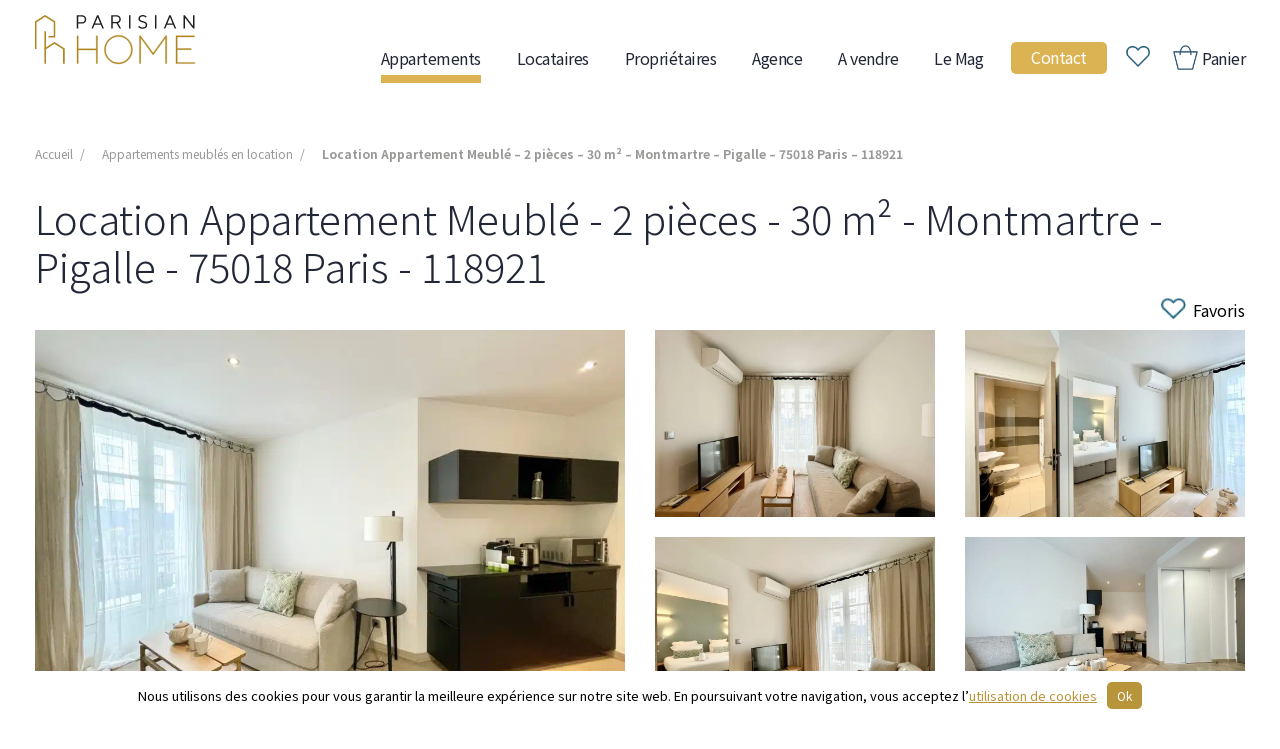

--- FILE ---
content_type: text/html; charset=UTF-8
request_url: https://www.parisianhome.com/appartements/appartement-2-pieces-30-m-montmartre-pigalle-75018-paris-118921/
body_size: 17172
content:
<!DOCTYPE html>
<html>
	<head>
		<style>img:is([sizes="auto" i], [sizes^="auto," i]) { contain-intrinsic-size: 3000px 1500px }</style>
	<link rel="alternate" href="https://www.parisianhome.com/appartements/appartement-2-pieces-30-m-montmartre-pigalle-75018-paris-118921/" hreflang="fr" />
<link rel="alternate" href="https://www.parisianhome.com/en/apartments/apartment-2-rooms-30-sqm-montmartre-pigalle-75018-paris-118921/" hreflang="en" />

<!-- Optimisation des moteurs de recherche par Rank Math - https://rankmath.com/ -->
<title>Location Appartement Meublé 2 Pièces ​30m2 ​​Montmartre​ Paris (75018) | Parisian Home</title>
<meta name="description" content="Annonce immobilière : Location appartement meublé 2 pièces ​30m2 2nd étage ​​Montmartre​ Paris (75018)​. Parisian Home : Spécialiste de la location"/>
<meta name="robots" content="follow, index, max-snippet:-1, max-video-preview:-1, max-image-preview:large"/>
<link rel="canonical" href="https://www.parisianhome.com/appartements/appartement-2-pieces-30-m-montmartre-pigalle-75018-paris-118921/" />
<meta property="og:locale" content="fr_FR" />
<meta property="og:type" content="product" />
<meta property="og:title" content="Location Appartement Meublé 2 Pièces ​30m2 ​​Montmartre​ Paris (75018) | Parisian Home" />
<meta property="og:description" content="Annonce immobilière : Location appartement meublé 2 pièces ​30m2 2nd étage ​​Montmartre​ Paris (75018)​. Parisian Home : Spécialiste de la location" />
<meta property="og:url" content="https://www.parisianhome.com/appartements/appartement-2-pieces-30-m-montmartre-pigalle-75018-paris-118921/" />
<meta property="og:site_name" content="Parisian Home" />
<meta property="og:updated_time" content="2026-01-21T20:10:33+01:00" />
<meta property="og:image" content="https://www.parisianhome.com/wp-content/uploads/appartement-2-pieces-75018-a-Paris-118921-31.jpg" />
<meta property="og:image:secure_url" content="https://www.parisianhome.com/wp-content/uploads/appartement-2-pieces-75018-a-Paris-118921-31.jpg" />
<meta property="og:image:width" content="1920" />
<meta property="og:image:height" content="1440" />
<meta property="og:image:alt" content="Location Appartement Meublé - 2 pièces - 30 m² - Montmartre - Pigalle - 75018 Paris - 118921" />
<meta property="og:image:type" content="image/jpeg" />
<meta property="product:price:amount" content="3898" />
<meta property="product:price:currency" content="EUR" />
<meta property="product:availability" content="instock" />
<meta name="twitter:card" content="summary_large_image" />
<meta name="twitter:title" content="Location Appartement Meublé 2 Pièces ​30m2 ​​Montmartre​ Paris (75018) | Parisian Home" />
<meta name="twitter:description" content="Annonce immobilière : Location appartement meublé 2 pièces ​30m2 2nd étage ​​Montmartre​ Paris (75018)​. Parisian Home : Spécialiste de la location" />
<meta name="twitter:image" content="https://www.parisianhome.com/wp-content/uploads/appartement-2-pieces-75018-a-Paris-118921-31.jpg" />
<meta name="twitter:label1" content="Prix" />
<meta name="twitter:data1" content="3898,00&nbsp;&euro;" />
<meta name="twitter:label2" content="Disponibilité" />
<meta name="twitter:data2" content="En stock" />
<script type="application/ld+json" class="rank-math-schema">{"@context":"https://schema.org","@graph":[{"@type":"Place","@id":"https://www.parisianhome.com/#place","geo":{"@type":"GeoCoordinates","latitude":"48.8656752","longitude":"2.3454609"},"hasMap":"https://www.google.com/maps/search/?api=1&amp;query=48.8656752,2.3454609","address":{"@type":"PostalAddress","streetAddress":"9, rue Mandar","addressLocality":"Paris","addressRegion":"Ile de France","postalCode":"75002","addressCountry":"France"}},{"@type":"Organization","@id":"https://www.parisianhome.com/#organization","name":"Parisian Home","url":"https://www.parisianhome.com","sameAs":["https://www.facebook.com/agence.parisian.home/"],"email":"contact@parisianhome.com","address":{"@type":"PostalAddress","streetAddress":"9, rue Mandar","addressLocality":"Paris","addressRegion":"Ile de France","postalCode":"75002","addressCountry":"France"},"logo":{"@type":"ImageObject","@id":"https://www.parisianhome.com/#logo","url":"https://www.parisianhome.com/wp-content/uploads/2020/12/logo-parisian-home.jpg","contentUrl":"https://www.parisianhome.com/wp-content/uploads/2020/12/logo-parisian-home.jpg","caption":"Parisian Home","inLanguage":"fr-FR","width":"800","height":"800"},"contactPoint":[{"@type":"ContactPoint","telephone":"+33 01 45 08 03 37","contactType":"customer support"}],"location":{"@id":"https://www.parisianhome.com/#place"}},{"@type":"WebSite","@id":"https://www.parisianhome.com/#website","url":"https://www.parisianhome.com","name":"Parisian Home","publisher":{"@id":"https://www.parisianhome.com/#organization"},"inLanguage":"fr-FR"},{"@type":"ImageObject","@id":"https://www.parisianhome.com/wp-content/uploads/appartement-2-pieces-75018-a-Paris-118921-31.jpg","url":"https://www.parisianhome.com/wp-content/uploads/appartement-2-pieces-75018-a-Paris-118921-31.jpg","width":"1920","height":"1440","caption":"Location Appartement Meubl\u00e9 - 2 pi\u00e8ces - 30 m\u00b2 - Montmartre - Pigalle - 75018 Paris - 118921","inLanguage":"fr-FR"},{"@type":"BreadcrumbList","@id":"https://www.parisianhome.com/appartements/appartement-2-pieces-30-m-montmartre-pigalle-75018-paris-118921/#breadcrumb","itemListElement":[{"@type":"ListItem","position":"1","item":{"@id":"https://www.parisianhome.com","name":"Accueil"}},{"@type":"ListItem","position":"2","item":{"@id":"https://www.parisianhome.com/appartements/","name":"Appartements meubl\u00e9s en location"}},{"@type":"ListItem","position":"3","item":{"@id":"https://www.parisianhome.com/appartements/appartement-2-pieces-30-m-montmartre-pigalle-75018-paris-118921/","name":"Location Appartement Meubl\u00e9 &#8211;  2 pi\u00e8ces &#8211; 30 m\u00b2 &#8211; Montmartre &#8211; Pigalle &#8211; 75018 Paris &#8211; 118921"}}]},{"@type":"ItemPage","@id":"https://www.parisianhome.com/appartements/appartement-2-pieces-30-m-montmartre-pigalle-75018-paris-118921/#webpage","url":"https://www.parisianhome.com/appartements/appartement-2-pieces-30-m-montmartre-pigalle-75018-paris-118921/","name":"Location Appartement Meubl\u00e9 2 Pi\u00e8ces \u200b30m2 \u200b\u200bMontmartre\u200b Paris (75018) | Parisian Home","datePublished":"2021-06-22T09:46:40+02:00","dateModified":"2026-01-21T20:10:33+01:00","isPartOf":{"@id":"https://www.parisianhome.com/#website"},"primaryImageOfPage":{"@id":"https://www.parisianhome.com/wp-content/uploads/appartement-2-pieces-75018-a-Paris-118921-31.jpg"},"inLanguage":"fr-FR","breadcrumb":{"@id":"https://www.parisianhome.com/appartements/appartement-2-pieces-30-m-montmartre-pigalle-75018-paris-118921/#breadcrumb"}},{"@type":"Product","name":"Location appartement meubl\u00e9 2 pi\u00e8ces \u200b30m2 \u200b\u200bMontmartre\u200b Paris (75018) | Parisian Home","description":"Annonce immobili\u00e8re : Location appartement meubl\u00e9 2 pi\u00e8ces \u200b30m2 2nd \u00e9tage \u200b\u200bMontmartre\u200b Paris (75018)\u200b. Parisian Home : Sp\u00e9cialiste de la location d'appartements meubl\u00e9s sur Paris.","sku":"118921","category":"Location d'appartements meubl\u00e9s 75018 Paris","mainEntityOfPage":{"@id":"https://www.parisianhome.com/appartements/appartement-2-pieces-30-m-montmartre-pigalle-75018-paris-118921/#webpage"},"image":[{"@type":"ImageObject","url":"https://www.parisianhome.com/wp-content/uploads/appartement-2-pieces-75018-a-Paris-118921-31.jpg","height":"1440","width":"1920"},{"@type":"ImageObject","url":"https://www.parisianhome.com/wp-content/uploads/appartement-2-pieces-75018-a-Paris-118921-32.jpg","height":"1440","width":"1920"},{"@type":"ImageObject","url":"https://www.parisianhome.com/wp-content/uploads/appartement-2-pieces-75018-a-Paris-118921-34.jpg","height":"1440","width":"1920"},{"@type":"ImageObject","url":"https://www.parisianhome.com/wp-content/uploads/appartement-2-pieces-75018-a-Paris-118921-28.jpg","height":"1440","width":"1920"},{"@type":"ImageObject","url":"https://www.parisianhome.com/wp-content/uploads/appartement-2-pieces-75018-a-Paris-118921-33.jpg","height":"1440","width":"1920"},{"@type":"ImageObject","url":"https://www.parisianhome.com/wp-content/uploads/appartement-2-pieces-75018-a-Paris-118921-41.jpg","height":"1440","width":"1920"},{"@type":"ImageObject","url":"https://www.parisianhome.com/wp-content/uploads/appartement-2-pieces-75018-a-Paris-118921-35.jpg","height":"1440","width":"1920"},{"@type":"ImageObject","url":"https://www.parisianhome.com/wp-content/uploads/appartement-2-pieces-75018-a-Paris-118921-36.jpg","height":"1440","width":"1920"},{"@type":"ImageObject","url":"https://www.parisianhome.com/wp-content/uploads/appartement-2-pieces-75018-a-Paris-118921-37.jpg","height":"1440","width":"1920"},{"@type":"ImageObject","url":"https://www.parisianhome.com/wp-content/uploads/appartement-2-pieces-75018-a-Paris-118921-38.jpg","height":"1440","width":"1920"},{"@type":"ImageObject","url":"https://www.parisianhome.com/wp-content/uploads/appartement-2-pieces-75018-a-Paris-118921-39.jpg","height":"1440","width":"1920"},{"@type":"ImageObject","url":"https://www.parisianhome.com/wp-content/uploads/appartement-2-pieces-75018-a-Paris-118921-40.jpg","height":"1319","width":"1920"},{"@type":"ImageObject","url":"https://www.parisianhome.com/wp-content/uploads/appartement-2-pieces-75018-a-Paris-118921-29.jpg","height":"1440","width":"1920"},{"@type":"ImageObject","url":"https://www.parisianhome.com/wp-content/uploads/appartement-2-pieces-75018-a-Paris-118921-30.jpg","height":"1440","width":"1920"},{"@type":"ImageObject","url":"https://www.parisianhome.com/wp-content/uploads/appartement-2-pieces-75018-a-paris-118921-11.jpg","height":"700","width":"1050"},{"@type":"ImageObject","url":"https://www.parisianhome.com/wp-content/uploads/appartement-2-pieces-75018-a-paris-118921-5.jpg","height":"700","width":"1050"},{"@type":"ImageObject","url":"https://www.parisianhome.com/wp-content/uploads/appartement-2-pieces-75018-a-paris-118921-4.jpg","height":"700","width":"1050"},{"@type":"ImageObject","url":"https://www.parisianhome.com/wp-content/uploads/appartement-2-pieces-75018-a-paris-118921-14.jpg","height":"700","width":"1050"},{"@type":"ImageObject","url":"https://www.parisianhome.com/wp-content/uploads/appartement-2-pieces-75018-a-Paris-118921-27-scaled.jpg","height":"1365","width":"2048"}],"offers":{"@type":"Offer","price":"3898.00","priceCurrency":"EUR","priceValidUntil":"2027-12-31","availability":"http://schema.org/InStock","itemCondition":"NewCondition","url":"https://www.parisianhome.com/appartements/appartement-2-pieces-30-m-montmartre-pigalle-75018-paris-118921/","seller":{"@type":"Organization","@id":"https://www.parisianhome.com/","name":"Parisian Home","url":"https://www.parisianhome.com","logo":"https://www.parisianhome.com/wp-content/uploads/2020/12/logo-parisian-home.jpg"},"priceSpecification":{"price":"3898","priceCurrency":"EUR","valueAddedTaxIncluded":"false"}},"@id":"https://www.parisianhome.com/appartements/appartement-2-pieces-30-m-montmartre-pigalle-75018-paris-118921/#richSnippet"}]}</script>
<!-- /Extension Rank Math WordPress SEO -->

<link rel='dns-prefetch' href='//js-eu1.hs-scripts.com' />
<link rel="alternate" type="application/rss+xml" title="Parisian Home &raquo; Location Appartement Meublé &#8211;  2 pièces &#8211; 30 m² &#8211; Montmartre &#8211; Pigalle &#8211; 75018 Paris &#8211; 118921 Flux des commentaires" href="https://www.parisianhome.com/appartements/appartement-2-pieces-30-m-montmartre-pigalle-75018-paris-118921/feed/" />
<script type="text/javascript">
/* <![CDATA[ */
window._wpemojiSettings = {"baseUrl":"https:\/\/s.w.org\/images\/core\/emoji\/16.0.1\/72x72\/","ext":".png","svgUrl":"https:\/\/s.w.org\/images\/core\/emoji\/16.0.1\/svg\/","svgExt":".svg","source":{"concatemoji":"https:\/\/www.parisianhome.com\/wp-includes\/js\/wp-emoji-release.min.js?ver=6.8.3"}};
/*! This file is auto-generated */
!function(s,n){var o,i,e;function c(e){try{var t={supportTests:e,timestamp:(new Date).valueOf()};sessionStorage.setItem(o,JSON.stringify(t))}catch(e){}}function p(e,t,n){e.clearRect(0,0,e.canvas.width,e.canvas.height),e.fillText(t,0,0);var t=new Uint32Array(e.getImageData(0,0,e.canvas.width,e.canvas.height).data),a=(e.clearRect(0,0,e.canvas.width,e.canvas.height),e.fillText(n,0,0),new Uint32Array(e.getImageData(0,0,e.canvas.width,e.canvas.height).data));return t.every(function(e,t){return e===a[t]})}function u(e,t){e.clearRect(0,0,e.canvas.width,e.canvas.height),e.fillText(t,0,0);for(var n=e.getImageData(16,16,1,1),a=0;a<n.data.length;a++)if(0!==n.data[a])return!1;return!0}function f(e,t,n,a){switch(t){case"flag":return n(e,"\ud83c\udff3\ufe0f\u200d\u26a7\ufe0f","\ud83c\udff3\ufe0f\u200b\u26a7\ufe0f")?!1:!n(e,"\ud83c\udde8\ud83c\uddf6","\ud83c\udde8\u200b\ud83c\uddf6")&&!n(e,"\ud83c\udff4\udb40\udc67\udb40\udc62\udb40\udc65\udb40\udc6e\udb40\udc67\udb40\udc7f","\ud83c\udff4\u200b\udb40\udc67\u200b\udb40\udc62\u200b\udb40\udc65\u200b\udb40\udc6e\u200b\udb40\udc67\u200b\udb40\udc7f");case"emoji":return!a(e,"\ud83e\udedf")}return!1}function g(e,t,n,a){var r="undefined"!=typeof WorkerGlobalScope&&self instanceof WorkerGlobalScope?new OffscreenCanvas(300,150):s.createElement("canvas"),o=r.getContext("2d",{willReadFrequently:!0}),i=(o.textBaseline="top",o.font="600 32px Arial",{});return e.forEach(function(e){i[e]=t(o,e,n,a)}),i}function t(e){var t=s.createElement("script");t.src=e,t.defer=!0,s.head.appendChild(t)}"undefined"!=typeof Promise&&(o="wpEmojiSettingsSupports",i=["flag","emoji"],n.supports={everything:!0,everythingExceptFlag:!0},e=new Promise(function(e){s.addEventListener("DOMContentLoaded",e,{once:!0})}),new Promise(function(t){var n=function(){try{var e=JSON.parse(sessionStorage.getItem(o));if("object"==typeof e&&"number"==typeof e.timestamp&&(new Date).valueOf()<e.timestamp+604800&&"object"==typeof e.supportTests)return e.supportTests}catch(e){}return null}();if(!n){if("undefined"!=typeof Worker&&"undefined"!=typeof OffscreenCanvas&&"undefined"!=typeof URL&&URL.createObjectURL&&"undefined"!=typeof Blob)try{var e="postMessage("+g.toString()+"("+[JSON.stringify(i),f.toString(),p.toString(),u.toString()].join(",")+"));",a=new Blob([e],{type:"text/javascript"}),r=new Worker(URL.createObjectURL(a),{name:"wpTestEmojiSupports"});return void(r.onmessage=function(e){c(n=e.data),r.terminate(),t(n)})}catch(e){}c(n=g(i,f,p,u))}t(n)}).then(function(e){for(var t in e)n.supports[t]=e[t],n.supports.everything=n.supports.everything&&n.supports[t],"flag"!==t&&(n.supports.everythingExceptFlag=n.supports.everythingExceptFlag&&n.supports[t]);n.supports.everythingExceptFlag=n.supports.everythingExceptFlag&&!n.supports.flag,n.DOMReady=!1,n.readyCallback=function(){n.DOMReady=!0}}).then(function(){return e}).then(function(){var e;n.supports.everything||(n.readyCallback(),(e=n.source||{}).concatemoji?t(e.concatemoji):e.wpemoji&&e.twemoji&&(t(e.twemoji),t(e.wpemoji)))}))}((window,document),window._wpemojiSettings);
/* ]]> */
</script>
<link rel='stylesheet' id='formidable-css' href='https://www.parisianhome.com/wp-content/plugins/formidable/css/formidableforms.css?ver=1211152' type='text/css' media='all' />
<link rel='stylesheet' id='content-embed-styles-css' href='https://www.parisianhome.com/wp-content/plugins/hubspot-content-embed/public/assets/main.css?ver=1.3.7' type='text/css' media='all' />
<style id='wp-emoji-styles-inline-css' type='text/css'>

	img.wp-smiley, img.emoji {
		display: inline !important;
		border: none !important;
		box-shadow: none !important;
		height: 1em !important;
		width: 1em !important;
		margin: 0 0.07em !important;
		vertical-align: -0.1em !important;
		background: none !important;
		padding: 0 !important;
	}
</style>
<link rel='stylesheet' id='wp-block-library-css' href='https://www.parisianhome.com/wp-content/plugins/gutenberg/build/styles/block-library/style.min.css?ver=22.4.0' type='text/css' media='all' />
<style id='classic-theme-styles-inline-css' type='text/css'>
.wp-block-button__link{background-color:#32373c;border-radius:9999px;box-shadow:none;color:#fff;font-size:1.125em;padding:calc(.667em + 2px) calc(1.333em + 2px);text-decoration:none}.wp-block-file__button{background:#32373c;color:#fff}.wp-block-accordion-heading{margin:0}.wp-block-accordion-heading__toggle{background-color:inherit!important;color:inherit!important}.wp-block-accordion-heading__toggle:not(:focus-visible){outline:none}.wp-block-accordion-heading__toggle:focus,.wp-block-accordion-heading__toggle:hover{background-color:inherit!important;border:none;box-shadow:none;color:inherit;padding:var(--wp--preset--spacing--20,1em) 0;text-decoration:none}.wp-block-accordion-heading__toggle:focus-visible{outline:auto;outline-offset:0}
</style>
<link rel='stylesheet' id='awb-css' href='https://www.parisianhome.com/wp-content/plugins/advanced-backgrounds/assets/awb/awb.min.css?ver=1.12.8' type='text/css' media='all' />
<link rel='stylesheet' id='wc-blocks-vendors-style-css' href='https://www.parisianhome.com/wp-content/plugins/woocommerce/packages/woocommerce-blocks/build/wc-blocks-vendors-style.css?ver=9.6.6' type='text/css' media='all' />
<link rel='stylesheet' id='wc-blocks-style-css' href='https://www.parisianhome.com/wp-content/plugins/woocommerce/packages/woocommerce-blocks/build/wc-blocks-style.css?ver=9.6.6' type='text/css' media='all' />
<style id='global-styles-inline-css' type='text/css'>
:root{--wp--preset--aspect-ratio--square: 1;--wp--preset--aspect-ratio--4-3: 4/3;--wp--preset--aspect-ratio--3-4: 3/4;--wp--preset--aspect-ratio--3-2: 3/2;--wp--preset--aspect-ratio--2-3: 2/3;--wp--preset--aspect-ratio--16-9: 16/9;--wp--preset--aspect-ratio--9-16: 9/16;--wp--preset--color--black: #000000;--wp--preset--color--cyan-bluish-gray: #abb8c3;--wp--preset--color--white: #ffffff;--wp--preset--color--pale-pink: #f78da7;--wp--preset--color--vivid-red: #cf2e2e;--wp--preset--color--luminous-vivid-orange: #ff6900;--wp--preset--color--luminous-vivid-amber: #fcb900;--wp--preset--color--light-green-cyan: #7bdcb5;--wp--preset--color--vivid-green-cyan: #00d084;--wp--preset--color--pale-cyan-blue: #8ed1fc;--wp--preset--color--vivid-cyan-blue: #0693e3;--wp--preset--color--vivid-purple: #9b51e0;--wp--preset--gradient--vivid-cyan-blue-to-vivid-purple: linear-gradient(135deg,rgb(6,147,227) 0%,rgb(155,81,224) 100%);--wp--preset--gradient--light-green-cyan-to-vivid-green-cyan: linear-gradient(135deg,rgb(122,220,180) 0%,rgb(0,208,130) 100%);--wp--preset--gradient--luminous-vivid-amber-to-luminous-vivid-orange: linear-gradient(135deg,rgb(252,185,0) 0%,rgb(255,105,0) 100%);--wp--preset--gradient--luminous-vivid-orange-to-vivid-red: linear-gradient(135deg,rgb(255,105,0) 0%,rgb(207,46,46) 100%);--wp--preset--gradient--very-light-gray-to-cyan-bluish-gray: linear-gradient(135deg,rgb(238,238,238) 0%,rgb(169,184,195) 100%);--wp--preset--gradient--cool-to-warm-spectrum: linear-gradient(135deg,rgb(74,234,220) 0%,rgb(151,120,209) 20%,rgb(207,42,186) 40%,rgb(238,44,130) 60%,rgb(251,105,98) 80%,rgb(254,248,76) 100%);--wp--preset--gradient--blush-light-purple: linear-gradient(135deg,rgb(255,206,236) 0%,rgb(152,150,240) 100%);--wp--preset--gradient--blush-bordeaux: linear-gradient(135deg,rgb(254,205,165) 0%,rgb(254,45,45) 50%,rgb(107,0,62) 100%);--wp--preset--gradient--luminous-dusk: linear-gradient(135deg,rgb(255,203,112) 0%,rgb(199,81,192) 50%,rgb(65,88,208) 100%);--wp--preset--gradient--pale-ocean: linear-gradient(135deg,rgb(255,245,203) 0%,rgb(182,227,212) 50%,rgb(51,167,181) 100%);--wp--preset--gradient--electric-grass: linear-gradient(135deg,rgb(202,248,128) 0%,rgb(113,206,126) 100%);--wp--preset--gradient--midnight: linear-gradient(135deg,rgb(2,3,129) 0%,rgb(40,116,252) 100%);--wp--preset--font-size--small: 13px;--wp--preset--font-size--medium: 20px;--wp--preset--font-size--large: 36px;--wp--preset--font-size--x-large: 42px;--wp--preset--spacing--20: 0.44rem;--wp--preset--spacing--30: 0.67rem;--wp--preset--spacing--40: 1rem;--wp--preset--spacing--50: 1.5rem;--wp--preset--spacing--60: 2.25rem;--wp--preset--spacing--70: 3.38rem;--wp--preset--spacing--80: 5.06rem;--wp--preset--shadow--natural: 6px 6px 9px rgba(0, 0, 0, 0.2);--wp--preset--shadow--deep: 12px 12px 50px rgba(0, 0, 0, 0.4);--wp--preset--shadow--sharp: 6px 6px 0px rgba(0, 0, 0, 0.2);--wp--preset--shadow--outlined: 6px 6px 0px -3px rgb(255, 255, 255), 6px 6px rgb(0, 0, 0);--wp--preset--shadow--crisp: 6px 6px 0px rgb(0, 0, 0);}:where(body) { margin: 0; }:where(.is-layout-flex){gap: 0.5em;}:where(.is-layout-grid){gap: 0.5em;}body .is-layout-flex{display: flex;}.is-layout-flex{flex-wrap: wrap;align-items: center;}.is-layout-flex > :is(*, div){margin: 0;}body .is-layout-grid{display: grid;}.is-layout-grid > :is(*, div){margin: 0;}body{padding-top: 0px;padding-right: 0px;padding-bottom: 0px;padding-left: 0px;}a:where(:not(.wp-element-button)){text-decoration: underline;}:root :where(.wp-element-button, .wp-block-button__link){background-color: #32373c;border-width: 0;color: #fff;font-family: inherit;font-size: inherit;font-style: inherit;font-weight: inherit;letter-spacing: inherit;line-height: inherit;padding-top: calc(0.667em + 2px);padding-right: calc(1.333em + 2px);padding-bottom: calc(0.667em + 2px);padding-left: calc(1.333em + 2px);text-decoration: none;text-transform: inherit;}.has-black-color{color: var(--wp--preset--color--black) !important;}.has-cyan-bluish-gray-color{color: var(--wp--preset--color--cyan-bluish-gray) !important;}.has-white-color{color: var(--wp--preset--color--white) !important;}.has-pale-pink-color{color: var(--wp--preset--color--pale-pink) !important;}.has-vivid-red-color{color: var(--wp--preset--color--vivid-red) !important;}.has-luminous-vivid-orange-color{color: var(--wp--preset--color--luminous-vivid-orange) !important;}.has-luminous-vivid-amber-color{color: var(--wp--preset--color--luminous-vivid-amber) !important;}.has-light-green-cyan-color{color: var(--wp--preset--color--light-green-cyan) !important;}.has-vivid-green-cyan-color{color: var(--wp--preset--color--vivid-green-cyan) !important;}.has-pale-cyan-blue-color{color: var(--wp--preset--color--pale-cyan-blue) !important;}.has-vivid-cyan-blue-color{color: var(--wp--preset--color--vivid-cyan-blue) !important;}.has-vivid-purple-color{color: var(--wp--preset--color--vivid-purple) !important;}.has-black-background-color{background-color: var(--wp--preset--color--black) !important;}.has-cyan-bluish-gray-background-color{background-color: var(--wp--preset--color--cyan-bluish-gray) !important;}.has-white-background-color{background-color: var(--wp--preset--color--white) !important;}.has-pale-pink-background-color{background-color: var(--wp--preset--color--pale-pink) !important;}.has-vivid-red-background-color{background-color: var(--wp--preset--color--vivid-red) !important;}.has-luminous-vivid-orange-background-color{background-color: var(--wp--preset--color--luminous-vivid-orange) !important;}.has-luminous-vivid-amber-background-color{background-color: var(--wp--preset--color--luminous-vivid-amber) !important;}.has-light-green-cyan-background-color{background-color: var(--wp--preset--color--light-green-cyan) !important;}.has-vivid-green-cyan-background-color{background-color: var(--wp--preset--color--vivid-green-cyan) !important;}.has-pale-cyan-blue-background-color{background-color: var(--wp--preset--color--pale-cyan-blue) !important;}.has-vivid-cyan-blue-background-color{background-color: var(--wp--preset--color--vivid-cyan-blue) !important;}.has-vivid-purple-background-color{background-color: var(--wp--preset--color--vivid-purple) !important;}.has-black-border-color{border-color: var(--wp--preset--color--black) !important;}.has-cyan-bluish-gray-border-color{border-color: var(--wp--preset--color--cyan-bluish-gray) !important;}.has-white-border-color{border-color: var(--wp--preset--color--white) !important;}.has-pale-pink-border-color{border-color: var(--wp--preset--color--pale-pink) !important;}.has-vivid-red-border-color{border-color: var(--wp--preset--color--vivid-red) !important;}.has-luminous-vivid-orange-border-color{border-color: var(--wp--preset--color--luminous-vivid-orange) !important;}.has-luminous-vivid-amber-border-color{border-color: var(--wp--preset--color--luminous-vivid-amber) !important;}.has-light-green-cyan-border-color{border-color: var(--wp--preset--color--light-green-cyan) !important;}.has-vivid-green-cyan-border-color{border-color: var(--wp--preset--color--vivid-green-cyan) !important;}.has-pale-cyan-blue-border-color{border-color: var(--wp--preset--color--pale-cyan-blue) !important;}.has-vivid-cyan-blue-border-color{border-color: var(--wp--preset--color--vivid-cyan-blue) !important;}.has-vivid-purple-border-color{border-color: var(--wp--preset--color--vivid-purple) !important;}.has-vivid-cyan-blue-to-vivid-purple-gradient-background{background: var(--wp--preset--gradient--vivid-cyan-blue-to-vivid-purple) !important;}.has-light-green-cyan-to-vivid-green-cyan-gradient-background{background: var(--wp--preset--gradient--light-green-cyan-to-vivid-green-cyan) !important;}.has-luminous-vivid-amber-to-luminous-vivid-orange-gradient-background{background: var(--wp--preset--gradient--luminous-vivid-amber-to-luminous-vivid-orange) !important;}.has-luminous-vivid-orange-to-vivid-red-gradient-background{background: var(--wp--preset--gradient--luminous-vivid-orange-to-vivid-red) !important;}.has-very-light-gray-to-cyan-bluish-gray-gradient-background{background: var(--wp--preset--gradient--very-light-gray-to-cyan-bluish-gray) !important;}.has-cool-to-warm-spectrum-gradient-background{background: var(--wp--preset--gradient--cool-to-warm-spectrum) !important;}.has-blush-light-purple-gradient-background{background: var(--wp--preset--gradient--blush-light-purple) !important;}.has-blush-bordeaux-gradient-background{background: var(--wp--preset--gradient--blush-bordeaux) !important;}.has-luminous-dusk-gradient-background{background: var(--wp--preset--gradient--luminous-dusk) !important;}.has-pale-ocean-gradient-background{background: var(--wp--preset--gradient--pale-ocean) !important;}.has-electric-grass-gradient-background{background: var(--wp--preset--gradient--electric-grass) !important;}.has-midnight-gradient-background{background: var(--wp--preset--gradient--midnight) !important;}.has-small-font-size{font-size: var(--wp--preset--font-size--small) !important;}.has-medium-font-size{font-size: var(--wp--preset--font-size--medium) !important;}.has-large-font-size{font-size: var(--wp--preset--font-size--large) !important;}.has-x-large-font-size{font-size: var(--wp--preset--font-size--x-large) !important;}
:where(.wp-block-columns.is-layout-flex){gap: 2em;}:where(.wp-block-columns.is-layout-grid){gap: 2em;}
:root :where(.wp-block-pullquote){font-size: 1.5em;line-height: 1.6;}
:where(.wp-block-post-template.is-layout-flex){gap: 1.25em;}:where(.wp-block-post-template.is-layout-grid){gap: 1.25em;}
:where(.wp-block-term-template.is-layout-flex){gap: 1.25em;}:where(.wp-block-term-template.is-layout-grid){gap: 1.25em;}
</style>
<link rel='stylesheet' id='ph_booking_style-css' href='https://www.parisianhome.com/wp-content/plugins/ph-bookings-appointments-woocommerce-premium/resources/css/ph_booking.css?ver=6.8.3' type='text/css' media='all' />
<link rel='stylesheet' id='jquery-ui-css-css' href='https://www.parisianhome.com/wp-content/plugins/ph-bookings-appointments-woocommerce-premium/resources/css/jquery-ui.min.css?ver=6.8.3' type='text/css' media='all' />
<link rel='stylesheet' id='ph_booking_mobile_view_style-css' href='https://www.parisianhome.com/wp-content/plugins/ph-bookings-appointments-woocommerce-premium/resources/css/ph_bookings_mobile_view.css?ver=6.8.3' type='text/css' media='all' />
<link rel='stylesheet' id='ph_booking_calendar_style-css' href='https://www.parisianhome.com/wp-content/plugins/ph-bookings-appointments-woocommerce-premium/resources/css/ph_calendar.css?ver=6.8.3' type='text/css' media='all' />
<link rel='stylesheet' id='ph_booking_box_calendar_style-css' href='https://www.parisianhome.com/wp-content/plugins/ph-bookings-appointments-woocommerce-premium/resources/css/ph_box_calendar.css?ver=6.8.3' type='text/css' media='all' />
<link rel='stylesheet' id='woocommerce-layout-css' href='https://www.parisianhome.com/wp-content/plugins/woocommerce/assets/css/woocommerce-layout.css?ver=7.5.1' type='text/css' media='all' />
<link rel='stylesheet' id='woocommerce-smallscreen-css' href='https://www.parisianhome.com/wp-content/plugins/woocommerce/assets/css/woocommerce-smallscreen.css?ver=7.5.1' type='text/css' media='only screen and (max-width: 768px)' />
<link rel='stylesheet' id='woocommerce-general-css' href='https://www.parisianhome.com/wp-content/plugins/woocommerce/assets/css/woocommerce.css?ver=7.5.1' type='text/css' media='all' />
<style id='woocommerce-inline-inline-css' type='text/css'>
.woocommerce form .form-row .required { visibility: visible; }
</style>
<link rel='stylesheet' id='leaflet-css-css' href='https://www.parisianhome.com/wp-content/themes/parisianhome/assets/js/leaflet/leaflet.css?ver=90' type='text/css' media='all' />
<link rel='stylesheet' id='w-google-fonts-1-css' href='//fonts.googleapis.com/css2?family=Roboto%3Awght%40100%3B300%3B400%3B500%3B700&#038;display=swap&#038;ver=90' type='text/css' media='all' />
<link rel='stylesheet' id='w-google-fonts-2-css' href='//fonts.googleapis.com/css2?family=Noto+Sans+JP%3Awght%40100%3B300%3B400%3B500%3B700&#038;display=swap&#038;ver=90' type='text/css' media='all' />
<link rel='stylesheet' id='jq-ui-css' href='//code.jquery.com/ui/1.10.4/themes/ui-lightness/jquery-ui.css?ver=90' type='text/css' media='all' />
<link rel='stylesheet' id='select2-css' href='https://www.parisianhome.com/wp-content/plugins/woocommerce/assets/css/select2.css?ver=7.5.1' type='text/css' media='all' />
<link rel='stylesheet' id='daterangepicker-css' href='//cdn.jsdelivr.net/npm/daterangepicker/daterangepicker.css?ver=90' type='text/css' media='all' />
<link rel='stylesheet' id='slick-css' href='https://www.parisianhome.com/wp-content/themes/parisianhome/assets/slick/slick.css?ver=90' type='text/css' media='all' />
<link rel='stylesheet' id='slick-theme-css' href='https://www.parisianhome.com/wp-content/themes/parisianhome/assets/slick/slick-theme.css?ver=90' type='text/css' media='all' />
<link rel='stylesheet' id='light-gallery-css' href='https://www.parisianhome.com/wp-content/themes/parisianhome/node_modules/lightgallery/dist/css/lightgallery.min.css?ver=90' type='text/css' media='all' />
<link rel='stylesheet' id='ph-styles-css' href='https://www.parisianhome.com/wp-content/themes/parisianhome/assets/css/style.css?ver=90' type='text/css' media='all' />
<link rel='stylesheet' id='bootstrap-css' href='https://www.parisianhome.com/wp-content/themes/parisianhome/assets/css/bootstrap/bootstrap.min.css?ver=90' type='text/css' media='all' />
<link rel='stylesheet' id='simple-favorites-css' href='https://www.parisianhome.com/wp-content/plugins/favorites/assets/css/favorites.css?ver=2.3.6' type='text/css' media='all' />
<script type="text/javascript" src="https://www.parisianhome.com/wp-includes/js/jquery/jquery.min.js?ver=3.7.1" id="jquery-core-js"></script>
<script type="text/javascript" src="https://www.parisianhome.com/wp-includes/js/jquery/jquery-migrate.min.js?ver=3.4.1" id="jquery-migrate-js"></script>
<script type="text/javascript" id="ph_booking_general_script-js-extra">
/* <![CDATA[ */
var phive_booking_locale = {"months":["January","February","March","April","May","June","July","August","September","October","November","December"],"months_short":["Jan","Feb","Mar","Apr","May","Jun","Jul","Aug","Sep","Oct","Nov","Dec"],"booking_cost":"Booking cost","booking":"Booking","to":"to","checkin":"Check-in","checkout":"Check-out","is_not_avail":"is not available.","are_not_avail":"are not available.","pick_later_date":"Pick a later end date","pick_later_time":"Pick a later end time","max_limit_text":"Max no of blocks available to book is %max_block","pick_booking":"Please pick a booking period","exceed_booking":"Since max bookings per block is %d and you have enabled 'each participant as a booking' max participants allowed is %d","Please_Pick_a_Date":"Please Pick a Date","pick_a_end_date":"Please Pick a End Dates.","pick_min_date":"Please Select minimum %d blocks.","pick_an_end_date":"Please pick an end date","pick_a_time":"Please pick a Time","pick_a_end_time":"Please pick the end time","pick_a_end_month":"Please pick an end month","pick_a_month":"Please pick a month","max_individual_participant":"Number of %pname cannot exceed %pmax","ajaxurl":"https:\/\/www.parisianhome.com\/wp-admin\/admin-ajax.php","single_min_participant_warning":"Minimum number of %pname required is %min","astra_ajax_add_to_cart":"0","max_participant_warning":"Value must be less than or equal to Max Bookings per Block (%d)","min_participant_warning":"Value must be greater than or equal to 1"};
/* ]]> */
</script>
<script type="text/javascript" src="https://www.parisianhome.com/wp-content/plugins/ph-bookings-appointments-woocommerce-premium/resources/js/ph-booking-genaral.js?ver=6.8.3" id="ph_booking_general_script-js"></script>
<script type="text/javascript" src="https://www.parisianhome.com/wp-content/plugins/ph-bookings-appointments-woocommerce-premium/resources/js/ph-booking-box-design.js?ver=6.8.3" id="ph_booking_new_design-js"></script>
<script type="text/javascript" id="favorites-js-extra">
/* <![CDATA[ */
var favorites_data = {"ajaxurl":"https:\/\/www.parisianhome.com\/wp-admin\/admin-ajax.php","nonce":"f439f72c92","favorite":"<span class=\"icn-fav\">Favoris<\/span>","favorited":"<span class=\"icn-fav active\">Favoris<\/span>","includecount":"","indicate_loading":"","loading_text":"Loading","loading_image":"","loading_image_active":"","loading_image_preload":"","cache_enabled":"1","button_options":{"button_type":"custom","custom_colors":false,"box_shadow":false,"include_count":false,"default":{"background_default":false,"border_default":false,"text_default":false,"icon_default":false,"count_default":false},"active":{"background_active":false,"border_active":false,"text_active":false,"icon_active":false,"count_active":false}},"authentication_modal_content":"<p>Connectez-vous pour enregistrer vos favoris.<\/p><p><a href=\"#\" data-favorites-modal-close>Ignorer cet avertissement<\/a><\/p>","authentication_redirect":"","dev_mode":"","logged_in":"","user_id":"0","authentication_redirect_url":"https:\/\/www.parisianhome.com\/wp-login.php"};
/* ]]> */
</script>
<script type="text/javascript" src="https://www.parisianhome.com/wp-content/plugins/favorites/assets/js/favorites.min.js?ver=2.3.6" id="favorites-js"></script>
<link rel="https://api.w.org/" href="https://www.parisianhome.com/wp-json/" /><link rel="alternate" title="JSON" type="application/json" href="https://www.parisianhome.com/wp-json/wp/v2/product/31706" /><link rel="EditURI" type="application/rsd+xml" title="RSD" href="https://www.parisianhome.com/xmlrpc.php?rsd" />
<meta name="generator" content="WordPress 6.8.3" />
<link rel='shortlink' href='https://www.parisianhome.com/?p=31706' />
<link rel="alternate" title="oEmbed (JSON)" type="application/json+oembed" href="https://www.parisianhome.com/wp-json/oembed/1.0/embed?url=https%3A%2F%2Fwww.parisianhome.com%2Fappartements%2Fappartement-2-pieces-30-m-montmartre-pigalle-75018-paris-118921%2F" />
<link rel="alternate" title="oEmbed (XML)" type="text/xml+oembed" href="https://www.parisianhome.com/wp-json/oembed/1.0/embed?url=https%3A%2F%2Fwww.parisianhome.com%2Fappartements%2Fappartement-2-pieces-30-m-montmartre-pigalle-75018-paris-118921%2F&#038;format=xml" />
<!-- Global site tag (gtag.js) - Google Analytics -->
<script async src="https://www.googletagmanager.com/gtag/js?id=G-8W21YR9PBK"></script>
<script>
  window.dataLayer = window.dataLayer || [];
  function gtag(){dataLayer.push(arguments);}
  gtag('js', new Date());

  gtag('config', 'G-8W21YR9PBK');
</script>
				<!-- DO NOT COPY THIS SNIPPET! Start of Page Analytics Tracking for HubSpot WordPress plugin v11.3.21-->
			<script class="hsq-set-content-id" data-content-id="blog-post">
				var _hsq = _hsq || [];
				_hsq.push(["setContentType", "blog-post"]);
			</script>
			<!-- DO NOT COPY THIS SNIPPET! End of Page Analytics Tracking for HubSpot WordPress plugin -->
			
<!-- This website runs the Product Feed ELITE for WooCommerce by AdTribes.io plugin -->
<script>document.documentElement.className += " js";</script>
	<meta charset="UTF-8">
	<meta name="viewport" content="width=device-width, initial-scale=1, user-scalable=no" />
	<!--[if lt IE 9]>
	<script src="https://oss.maxcdn.com/libs/html5shiv/3.7.0/html5shiv.js"></script>
	<![endif]-->
	<!-- Mobile Devices -->
	<meta name="viewport" content="width=device-width, initial-scale=1, user-scalable=no" />
	<meta name="format-detection" content="telephone=no" />
	<meta name="mobile-web-app-capable" content="yes" />
	<meta name="mobile-web-app-title" content="Parisian Home" />
	<meta name="apple-mobile-web-app-capable" content="yes" />
	<meta name="apple-mobile-web-app-title" content="Parisian Home">
		<noscript><style>.woocommerce-product-gallery{ opacity: 1 !important; }</style></noscript>
	<link rel="icon" href="https://www.parisianhome.com/wp-content/uploads/2021/01/cropped-ph-ico-32x32.png" sizes="32x32" />
<link rel="icon" href="https://www.parisianhome.com/wp-content/uploads/2021/01/cropped-ph-ico-192x192.png" sizes="192x192" />
<link rel="apple-touch-icon" href="https://www.parisianhome.com/wp-content/uploads/2021/01/cropped-ph-ico-180x180.png" />
<meta name="msapplication-TileImage" content="https://www.parisianhome.com/wp-content/uploads/2021/01/cropped-ph-ico-270x270.png" />
	



</head>
	<body class="product-template-default single single-product postid-31706 wp-theme-parisianhome theme-parisianhome woocommerce woocommerce-page woocommerce-no-js">
	<header class="header">
	<nav class="navbar navbar-expand-lg navbar-light">
	<div class="container p-lg-0">
		<a class="navbar-brand" href="https://www.parisianhome.com/">
		<img src="https://www.parisianhome.com/wp-content/themes/parisianhome/assets/img/logo.svg" class="img-fluid" alt="" width="200" height="130">
		</a>
		<button class="navbar-toggler" type="button" data-toggle="collapse" data-target="#navbarCollapse">
		<span class="navbar-toggler-icon"></span>
		</button>
		<div class="collapse navbar-collapse w-100" id="navbarCollapse">
		<ul class="navbar-nav ml-auto d-md-flex justify-content-between align-items-center w-md-100"><li class="nav-item active"><a class="nav-link nav-link-hover    " href="https://www.parisianhome.com/appartements/" >Appartements</a></li><li class="nav-item "><a class="nav-link     " href="https://www.parisianhome.com/locataires/" >Locataires</a></li><li class="nav-item "><a class="nav-link     " href="https://www.parisianhome.com/proprietaires/" >Propriétaires</a></li><li class="nav-item "><a class="nav-link     " href="https://www.parisianhome.com/agence/" >Agence</a></li><li class="nav-item "><a class="nav-link     " href="https://www.parisianhome.com/ventes-appartements/" >A vendre</a></li><li class="nav-item "><a class="nav-link     " href="https://www.parisianhome.com/le-mag/" >Le Mag</a></li><li class="nav-item "><a class="nav-link  contact-link   " href="https://www.parisianhome.com/contact/" >Contact</a></li><li class="nav-item nav-fav">
					<a class="nav-link" href="https://www.parisianhome.com/mes-favoris/"></a>
					</li><li class="nav-item nav-cart">
					<a class="nav-link" href="https://www.parisianhome.com/panier/">
						Panier
					</a>
					</li></ul>		</div>
	</div>
	</nav>
</header>
	<main class="container-fluid pl-0 pr-0 tpl-all tpl-appart-details">	<div class="container bread_crumb">
		<nav aria-label="breadcrumbs" class="rank-math-breadcrumb"><a href="https://www.parisianhome.com">Accueil</a><span class="separator"> &nbsp; </span><a href="https://www.parisianhome.com/appartements/">Appartements meublés en location</a><span class="separator"> &nbsp; </span><span class="last">Location Appartement Meublé &#8211;  2 pièces &#8211; 30 m² &#8211; Montmartre &#8211; Pigalle &#8211; 75018 Paris &#8211; 118921</span></nav>		<!-- <a href="./index.php">Accueil</a><a href="">Appartements</a> <span class="bc_active">Sélection</span> -->
	</div>
	
					
			<div class="woocommerce-notices-wrapper"></div>
	<section class="container">
		<h1>Location Appartement Meublé -  2 pièces - 30 m² - Montmartre - Pigalle - 75018 Paris - 118921</h1>
	</section>	<section class="container _carousel">
		<div id="share-box" class="share-box">
			<button class="simplefavorite-button" data-postid="31706" data-siteid="1" data-groupid="1" data-favoritecount="5" style=""><span class="icn-fav">Favoris</span></button>		</div>
		<div id="gallery" class="row">
			<div class="col-12 col-md-6">
				<div class="item " data-src="https://www.parisianhome.com/wp-content/uploads/appartement-2-pieces-75018-a-Paris-118921-31.jpg" data-lg-size="1280-720">
					<img class="img-fluid" src="https://www.parisianhome.com/wp-content/uploads/appartement-2-pieces-75018-a-Paris-118921-31-1024x685.jpg" alt="Location Appartement Meublé - 2 pièces - 30 m² - Montmartre - Pigalle - 75018 Paris - 118921">
				</div>
			</div>
			<div class="col-12 col-md-6 d-flex align-self-auto">
				<div class="row">
				<div class="col-3 col-md-6 ">
					<div class="item" data-src="https://www.parisianhome.com/wp-content/uploads/appartement-2-pieces-75018-a-Paris-118921-32.jpg">
						<img class="img-fluid" src="https://www.parisianhome.com/wp-content/uploads/appartement-2-pieces-75018-a-Paris-118921-32-1024x685.jpg">
					</div>
					</div><div class="col-3 col-md-6 ">
					<div class="item" data-src="https://www.parisianhome.com/wp-content/uploads/appartement-2-pieces-75018-a-Paris-118921-34.jpg">
						<img class="img-fluid" src="https://www.parisianhome.com/wp-content/uploads/appartement-2-pieces-75018-a-Paris-118921-34-1024x685.jpg">
					</div>
					</div><div class="col-3 col-md-6 align-self-end">
					<div class="item" data-src="https://www.parisianhome.com/wp-content/uploads/appartement-2-pieces-75018-a-Paris-118921-28.jpg">
						<img class="img-fluid" src="https://www.parisianhome.com/wp-content/uploads/appartement-2-pieces-75018-a-Paris-118921-28-1024x685.jpg">
					</div>
					</div><div class="col-3 col-md-6 align-self-end">
					<div class="item" data-src="https://www.parisianhome.com/wp-content/uploads/appartement-2-pieces-75018-a-Paris-118921-33.jpg">
						<img class="img-fluid" src="https://www.parisianhome.com/wp-content/uploads/appartement-2-pieces-75018-a-Paris-118921-33-1024x685.jpg">
					</div>
					</div><i style="display:none;" class="item" data-src="https://www.parisianhome.com/wp-content/uploads/appartement-2-pieces-75018-a-Paris-118921-41.jpg"><img class="img-fluid not-lazy-loaded" src="https://www.parisianhome.com/wp-content/uploads/appartement-2-pieces-75018-a-Paris-118921-41-1024x685.jpg" alt="Location Appartement Meublé - 2 pièces - 30 m² - Montmartre - Pigalle - 75018 Paris - 118921-5"></i><i style="display:none;" class="item" data-src="https://www.parisianhome.com/wp-content/uploads/appartement-2-pieces-75018-a-Paris-118921-35.jpg"><img class="img-fluid not-lazy-loaded" src="https://www.parisianhome.com/wp-content/uploads/appartement-2-pieces-75018-a-Paris-118921-35-1024x685.jpg" alt="Location Appartement Meublé - 2 pièces - 30 m² - Montmartre - Pigalle - 75018 Paris - 118921-6"></i><i style="display:none;" class="item" data-src="https://www.parisianhome.com/wp-content/uploads/appartement-2-pieces-75018-a-Paris-118921-36.jpg"><img class="img-fluid not-lazy-loaded" src="https://www.parisianhome.com/wp-content/uploads/appartement-2-pieces-75018-a-Paris-118921-36-1024x685.jpg" alt="Location Appartement Meublé - 2 pièces - 30 m² - Montmartre - Pigalle - 75018 Paris - 118921-7"></i><i style="display:none;" class="item" data-src="https://www.parisianhome.com/wp-content/uploads/appartement-2-pieces-75018-a-Paris-118921-37.jpg"><img class="img-fluid not-lazy-loaded" src="https://www.parisianhome.com/wp-content/uploads/appartement-2-pieces-75018-a-Paris-118921-37-1024x685.jpg" alt="Location Appartement Meublé - 2 pièces - 30 m² - Montmartre - Pigalle - 75018 Paris - 118921-8"></i><i style="display:none;" class="item" data-src="https://www.parisianhome.com/wp-content/uploads/appartement-2-pieces-75018-a-Paris-118921-38.jpg"><img class="img-fluid not-lazy-loaded" src="https://www.parisianhome.com/wp-content/uploads/appartement-2-pieces-75018-a-Paris-118921-38-1024x685.jpg" alt="Location Appartement Meublé - 2 pièces - 30 m² - Montmartre - Pigalle - 75018 Paris - 118921-9"></i><i style="display:none;" class="item" data-src="https://www.parisianhome.com/wp-content/uploads/appartement-2-pieces-75018-a-Paris-118921-39.jpg"><img class="img-fluid not-lazy-loaded" src="https://www.parisianhome.com/wp-content/uploads/appartement-2-pieces-75018-a-Paris-118921-39-1024x685.jpg" alt="Location Appartement Meublé - 2 pièces - 30 m² - Montmartre - Pigalle - 75018 Paris - 118921-10"></i><i style="display:none;" class="item" data-src="https://www.parisianhome.com/wp-content/uploads/appartement-2-pieces-75018-a-Paris-118921-40.jpg"><img class="img-fluid not-lazy-loaded" src="https://www.parisianhome.com/wp-content/uploads/appartement-2-pieces-75018-a-Paris-118921-40-1024x685.jpg" alt="Location Appartement Meublé - 2 pièces - 30 m² - Montmartre - Pigalle - 75018 Paris - 118921-11"></i><i style="display:none;" class="item" data-src="https://www.parisianhome.com/wp-content/uploads/appartement-2-pieces-75018-a-Paris-118921-29.jpg"><img class="img-fluid not-lazy-loaded" src="https://www.parisianhome.com/wp-content/uploads/appartement-2-pieces-75018-a-Paris-118921-29-1024x685.jpg" alt="Location Appartement Meublé - 2 pièces - 30 m² - Montmartre - Pigalle - 75018 Paris - 118921-12"></i><i style="display:none;" class="item" data-src="https://www.parisianhome.com/wp-content/uploads/appartement-2-pieces-75018-a-Paris-118921-30.jpg"><img class="img-fluid not-lazy-loaded" src="https://www.parisianhome.com/wp-content/uploads/appartement-2-pieces-75018-a-Paris-118921-30-1024x685.jpg" alt="Location Appartement Meublé - 2 pièces - 30 m² - Montmartre - Pigalle - 75018 Paris - 118921-13"></i><i style="display:none;" class="item" data-src="https://www.parisianhome.com/wp-content/uploads/appartement-2-pieces-75018-a-paris-118921-11.jpg"><img class="img-fluid not-lazy-loaded" src="https://www.parisianhome.com/wp-content/uploads/appartement-2-pieces-75018-a-paris-118921-11-1024x685.jpg" alt="Location Appartement Meublé - 2 pièces - 30 m² - Montmartre - Pigalle - 75018 Paris - 118921-14"></i><i style="display:none;" class="item" data-src="https://www.parisianhome.com/wp-content/uploads/appartement-2-pieces-75018-a-paris-118921-5.jpg"><img class="img-fluid not-lazy-loaded" src="https://www.parisianhome.com/wp-content/uploads/appartement-2-pieces-75018-a-paris-118921-5-1024x685.jpg" alt="Location Appartement Meublé - 2 pièces - 30 m² - Montmartre - Pigalle - 75018 Paris - 118921-15"></i><i style="display:none;" class="item" data-src="https://www.parisianhome.com/wp-content/uploads/appartement-2-pieces-75018-a-paris-118921-4.jpg"><img class="img-fluid not-lazy-loaded" src="https://www.parisianhome.com/wp-content/uploads/appartement-2-pieces-75018-a-paris-118921-4-1024x685.jpg" alt="Location Appartement Meublé - 2 pièces - 30 m² - Montmartre - Pigalle - 75018 Paris - 118921-16"></i><i style="display:none;" class="item" data-src="https://www.parisianhome.com/wp-content/uploads/appartement-2-pieces-75018-a-paris-118921-14.jpg"><img class="img-fluid not-lazy-loaded" src="https://www.parisianhome.com/wp-content/uploads/appartement-2-pieces-75018-a-paris-118921-14-1024x685.jpg" alt="Location Appartement Meublé - 2 pièces - 30 m² - Montmartre - Pigalle - 75018 Paris - 118921-17"></i><i style="display:none;" class="item" data-src="https://www.parisianhome.com/wp-content/uploads/appartement-2-pieces-75018-a-Paris-118921-27-scaled.jpg"><img class="img-fluid not-lazy-loaded" src="https://www.parisianhome.com/wp-content/uploads/appartement-2-pieces-75018-a-Paris-118921-27-1024x685.jpg" alt="Location Appartement Meublé - 2 pièces - 30 m² - Montmartre - Pigalle - 75018 Paris - 118921-18"></i>				</div>
			</div>
			<div class="d-block text-right w-100">
				<button id="openGallery" class="btn">Voir toutes les photos</button>
			</div>
		</div>
		
	</section>
	
	<div class="container appart-infos"><div class="row"><div class="col-md-8 pl-2 pr-2 col-12 p-0"><div class="col-12 resume-options bg-green">
		<div class="row mb-4">
			<div class="col-2 col-md-1 text-sm-right" style="background:url(https://www.parisianhome.com/wp-content/themes/parisianhome/assets/img/icn-marker.png) no-repeat center; background-size:contain; height: 30px"></div>
			<div class="col-10 col-md-5 pb-3 pl-md-0">Montmartre (<a href="#mapQuartier">voir sur la carte</a>)</div>
			<div class="col-2 col-md-1" style="background:url(https://www.parisianhome.com/wp-content/themes/parisianhome/assets/img/ascenseur.png) no-repeat center; background-size:contain; height: 38px"></div>
			<div class="col-10 col-md-5 pb-3 pl-md-0">
			2e étage avec ascenseur
			</div>
		</div><div class="row"><div class="col-2 col-md-1" style="background:url(https://www.parisianhome.com/wp-content/themes/parisianhome/assets/img/icn-personnes.png) no-repeat center; background-size:contain; height: 30px"></div>
				<div class="col-4 col-md-2 pb-4 pl-md-0">4 personnes</div><div class="col-2 col-md-1" style="background:url(https://www.parisianhome.com/wp-content/themes/parisianhome/assets/img/icn-chambres.png) no-repeat center; background-size:contain; height: 30px"></div>
				<div class="col-4 col-md-2 pb-4 pl-md-0">1 chambre</div><div class="col-2 col-md-1" style="background:url(https://www.parisianhome.com/wp-content/themes/parisianhome/assets/img/icn-sdb.png) no-repeat center; background-size:contain; height: 32px"></div>
				<div class="col-4 col-md-2 pb-4 pl-md-0">1 salle de bain</div><div class="col-2 col-md-1" style="background:url(https://www.parisianhome.com/wp-content/themes/parisianhome/assets/img/icn-metrage.png) no-repeat center; background-size:contain; height: 33px"></div>
				<div class="col-4 col-md-2 pb-4 pl-md-0">30 m²</div></div></div><div class="block-desc"><h2>Le logement vu par Gaëlle Rigou <span>de Parisian Home</span></h2>
<p><strong>Localisation:</strong></p>
<p>Nichée entre la place de Clichy et le cimetière de Montmartre, venez découvrir cette résidence de 16 appartements totalement rénovés et modernes : accès handicapés , climatisation, ascenseur. Une buanderie privative est accessible avec 2 lave-linge séchant. Possibilité de parking avec supplément.</p>
<p><strong>Agencement:</strong></p>
<p>Beau 2 pièces, de 30 m2 au 2 ème étage. Le salon dispose d’un canapé lit La cuisine est fonctionnelle et dispose de l’équipement nécessaire pour que vous puissiez cuisiner: lave-vaisselle, four micro onde , plaques de cuisson et réfrigérateur. Pour une nuit réparatrice , vous disposerez de 2 lits simples jumelables .</p>
<p><strong>Tips:</strong></p>
<p>Salle d’eau avec douche à l’italienne avec W.C.</p>
<p style="text-align: right;"><em>n° déclaration: 7511804783273</em></p>
</div><div class="block-desc">
				<h2>Plan</h2><a data-src="https://www.parisianhome.com/wp-content/uploads/Plan-appartement-118921-2-1-scaled.jpg" href="https://www.parisianhome.com/wp-content/uploads/Plan-appartement-118921-2-1-scaled.jpg" id="plan" class="plan-link"><img width="1024" height="683" src="https://www.parisianhome.com/wp-content/uploads/Plan-appartement-118921-2-1-1024x683.jpg" class="plan" alt="Location Appartement Meublé – 2 pièces – 30 m² – Montmartre – Pigalle – 75018 Paris – 118921 - non contractuel" decoding="async" loading="lazy" srcset="https://www.parisianhome.com/wp-content/uploads/Plan-appartement-118921-2-1-1024x683.jpg 1024w, https://www.parisianhome.com/wp-content/uploads/Plan-appartement-118921-2-1-300x200.jpg 300w, https://www.parisianhome.com/wp-content/uploads/Plan-appartement-118921-2-1-768x512.jpg 768w, https://www.parisianhome.com/wp-content/uploads/Plan-appartement-118921-2-1-1536x1024.jpg 1536w, https://www.parisianhome.com/wp-content/uploads/Plan-appartement-118921-2-1-scaled.jpg 2048w, https://www.parisianhome.com/wp-content/uploads/Plan-appartement-118921-2-1-500x333.jpg 500w, https://www.parisianhome.com/wp-content/uploads/Plan-appartement-118921-2-1-800x533.jpg 800w, https://www.parisianhome.com/wp-content/uploads/Plan-appartement-118921-2-1-1280x853.jpg 1280w, https://www.parisianhome.com/wp-content/uploads/Plan-appartement-118921-2-1-1920x1280.jpg 1920w" sizes="auto, (max-width: 1024px) 100vw, 1024px" /></a></div><div class="block-desc pb-4">
            <h2 class="text-center text-md-left h2-details-appart">Couchages</h2>
            <div class="couchages list-group__wrapper">
			  <ul class="list-group list-group-horizontal-md list-unstyled"><li><strong class="room-list__title">Espace commun</strong> <div class="room-list__item" style="background:url(https://www.parisianhome.com/wp-content/themes/parisianhome/assets/img/icn-canap.png) no-repeat left; background-size:45px"><span>Convertible 2 places</span></div></li><li><strong class="room-list__title">Chambre</strong> <div class="room-list__item" style="background:url(https://www.parisianhome.com/wp-content/themes/parisianhome/assets/img/icn-litsimple.png) no-repeat left; background-size:30px"><span>2 Lit simple</span></div></li></ul>
            </div>
            <p></p>
          </div><div class="block-desc pb-4">
            <h2 class="text-center text-md-left h2-details-appart">Salles de bain</h2>
            <div class="couchages">
			  <ul class="list-group list-group-horizontal-md list-unstyled"><li style="background:url(https://www.parisianhome.com/wp-content/themes/parisianhome/assets/img/icn-bath.png) no-repeat left; background-size:40px"><strong>Salle de bain</strong> <br><span>Douche</span></li></ul>
            </div>
            <p></p>
          </div><div class="block-desc pb-2">
            <h2 class="text-center text-md-left h2-details-appart">Équipements
            </h2>
            <div class="equipement">
			  <div class="row _content"><div class="col-6 ">
			<div class="row align-items-center">
			<div class="col-12 col-md-1" style="background:url(https://www.parisianhome.com/wp-content/themes/parisianhome/assets/img/big-icn/television-512x512.png) no-repeat center; background-size:contain; height:30px"></div>
			<div class="col-12 col-md-11 text-center text-md-left">Télévision</div>
			</div>
		</div><div class="col-6 hidden-by-default">
			<div class="row align-items-center">
			<div class="col-12 col-md-1" style="background:url(https://www.parisianhome.com/wp-content/themes/parisianhome/assets/img/big-icn/frigo-512x512.png) no-repeat center; background-size:contain; height:30px"></div>
			<div class="col-12 col-md-11 text-center text-md-left">Réfrigérateur</div>
			</div>
		</div><div class="col-6 hidden-by-default">
			<div class="row align-items-center">
			<div class="col-12 col-md-1" style="background:url(https://www.parisianhome.com/wp-content/themes/parisianhome/assets/img/big-icn/bouilloire-512x512.png) no-repeat center; background-size:contain; height:30px"></div>
			<div class="col-12 col-md-11 text-center text-md-left">Bouilloire</div>
			</div>
		</div><div class="col-6 hidden-by-default">
			<div class="row align-items-center">
			<div class="col-12 col-md-1" style="background:url(https://www.parisianhome.com/wp-content/themes/parisianhome/assets/img/big-icn/aspirateur-512x512.png) no-repeat center; background-size:contain; height:30px"></div>
			<div class="col-12 col-md-11 text-center text-md-left">Aspirateur</div>
			</div>
		</div><div class="col-6 ">
			<div class="row align-items-center">
			<div class="col-12 col-md-1" style="background:url(https://www.parisianhome.com/wp-content/themes/parisianhome/assets/img/big-icn/cafetiere_elec-512x512.png) no-repeat center; background-size:contain; height:30px"></div>
			<div class="col-12 col-md-11 text-center text-md-left">Machine expresso dosette</div>
			</div>
		</div><div class="col-6 ">
			<div class="row align-items-center">
			<div class="col-12 col-md-1" style="background:url(https://www.parisianhome.com/wp-content/themes/parisianhome/assets/img/big-icn/micro_onde-512x512.png) no-repeat center; background-size:contain; height:30px"></div>
			<div class="col-12 col-md-11 text-center text-md-left">Four micro-ondes</div>
			</div>
		</div><div class="col-6 hidden-by-default">
			<div class="row align-items-center">
			<div class="col-12 col-md-1" style="background:url(https://www.parisianhome.com/wp-content/themes/parisianhome/assets/img/big-icn/seche_cheveux-512x512.png) no-repeat center; background-size:contain; height:30px"></div>
			<div class="col-12 col-md-11 text-center text-md-left">Sèche cheveux</div>
			</div>
		</div><div class="col-6 hidden-by-default">
			<div class="row align-items-center">
			<div class="col-12 col-md-1" style="background:url(https://www.parisianhome.com/wp-content/themes/parisianhome/assets/img/big-icn/fer_repasser-512x512.png) no-repeat center; background-size:contain; height:30px"></div>
			<div class="col-12 col-md-11 text-center text-md-left">Fer à repasser</div>
			</div>
		</div><div class="col-6">
				<a href="#" class="row align-items-center show-all-equipments">
				<div class="col-12 col-md-1" style="background:url(https://www.parisianhome.com/wp-content/themes/parisianhome/assets/img/big-icn/plus-512x512.png) no-repeat center; background-size:contain; height:30px"></div>
				<div class="col-12 col-md-11 text-center text-md-left">Voir tous les équipements</div>
				</a>
			</div></div>
            </div>
            <p></p>
          </div>	<div class="block-desc">
		<h2>Le quartier</h2>
		<div class="row">
			<div class="col-12 col-md-8">
				<div class="nom-quartier">
					<p><strong>Location d'appartements meublés 75018 Paris</strong></p>
					<p>Vous recherchez une <a href="https://www.parisianhome.com/appartements/">location d&rsquo;appartements meublés</a> à Paris ? Spécialiste de la location de meublés à Paris, Parisian Home sélectionne des <a href="https://www.parisianhome.com/quartier/location-appartement-meuble-paris-75018/"><strong>appartements à louer dans le 18<sup>e</sup> arrondissement</strong></a> de Paris. Que ce soit pour une à 6 personnes, pour un court ou long séjour (touristique ou déplacement professionnel), nous vous proposons des appartements meublés proches des métros et des principaux quartiers (<em><a href="https://www.parisianhome.com/quartier/pigalle/">Pigalle</a>, <a href="https://www.parisianhome.com/quartier/montmartre/">Montmartre</a>, <a href="https://www.parisianhome.com/quartier/montmartre/">La Chapelle</a></em>…). Pour toute demande, n&rsquo;hésitez pas à contacter nos conseillers au <a href="tel:0145080337">+ 33 1 45 08 03 37</a>.</p>
				</div>
			</div>
			<div class="col-12 col-md-4">
				<div class="nom-quartier transport">
					<p><strong>Transports proches</strong></p>
					<ul class="list-group list-unstyled metro"><li><img src="https://www.parisianhome.com/wp-content/themes/parisianhome/assets/img/ratp/M-flou0-160x160-bleu.svg" width="25"/><img src="https://www.parisianhome.com/wp-content/themes/parisianhome/assets/img/ratp/M2genRVB.svg" width="25"/>Blanche / Place de Clichy</li><li><img src="https://www.parisianhome.com/wp-content/themes/parisianhome/assets/img/ratp/M-flou0-160x160-bleu.svg" width="25"/><img src="https://www.parisianhome.com/wp-content/themes/parisianhome/assets/img/ratp/M13genRVB.svg" width="25"/>Place de Clichy</li></ul><ul class="list-group list-group-horizontal list-unstyled bus"><li><img src="https://www.parisianhome.com/wp-content/themes/parisianhome/assets/img/ratp/B-flou0-160x160-bleu.svg" width="25"/><img src="https://www.parisianhome.com/wp-content/themes/parisianhome/assets/img/ratp/95genRVB.svg" width="32"/></li></ul>				</div>
			</div>
		</div>
		<br/><div id="mapQuartier" data-lat="48.885355" data-lng="2.329203" data-zoom="12"></div>
	</div>
		<div class="block_call bg-green">
		<div class="row">
			<p>Pour tout savoir</p>
			<div class="btn_contactus">
				<a href="https://www.parisianhome.com/contact/">Écrivez-nous</a><a href="tel:+33145080337">Appelez-nous au + 33 1 45 08 03 37</a>			</div>
		</div>
	</div>
	</div>	<div class="col-md-4">
		<div class="block-resa-resume" id="w-add-to-cart">
			<div class="resume">
			<div class="ref-appart">Appartement <span>118921</span></div>
				<hr><ul class="inforesa">
			<li>Durée minimale de réservation : 1 nuit</li>
			
			</ul>	<script>
		// To Reload the page if customer is going to any product page by clicking back button
		window.addEventListener( "pageshow", function ( event ) {
			var historyTraversal = event.persisted || ( typeof window.performance != "undefined" && window.performance.navigation.type === 2 );
			if ( historyTraversal ) {
				// Handle page restore.
				jQuery('.reset_action').trigger('change');
			}
			});
		</script>
				<div class="total-detail-sejour" style="display:none">
					<div class="date-resa" id="duree-sejour"></div>
					<div class="nbre-personnes-resa" id="total-people"><span>…</span> Voyageurs</div>
					<a class="link-modify" href="javascript:void(0);">Modifier</a>
				</div>
			</div>
			<div class="total-detail-price" style="display:none">
				<hr>
				<div class="total">
					<p id="total-nights">Total pour … nuits</p>
					<span id="total-price"></span>
				</div>
				<a href="https://www.parisianhome.com/conditions-generales-de-vente/" class="d-block mb-3">CGV</a>
            </div>
			<div class="unavailable-date" id="unavailable-dates" style="display:none;padding-top:1rem;font-weight:bold">Les dates demandées sont indisponibles</div>
            <!-- <button class="global-btn w-100" id="trigger-book">Réserver</button> -->
            <a href="/contact/" class="global-btn w-100" id="contactez-nous-reserver">Contactez-nous pour réserver</a>
            <!-- <div class="download-pdf-btn"><a href="https://www.parisianhome.com/wp-content/themes/parisianhome/get-fiche.php?fiche=31706">Télécharger la fiche de l'appartement</a></div> -->
          </div>
		  <div style="margin-top:50px;"><script type="application/javascript" src="https://www.revyoos.com/js/widgetBuilder.js" data-revyoos-widget="eyJwIjoiNjM4NzVkNjJkYmI0ZjAwM2YyODQxMGJlIn0="></script></div>        </div>
	
	<div class="col-12">
          <div class="appart-selection">
           				<h2>Appartements similaires</h2>
							<div class="row">
					<div class="col-12">
						<div class="row">

		
		
		
			
					<div class="col-12 col-md-3 card-appart">
		<div class="overflow-block" data-vignette="https://www.parisianhome.com/wp-content/uploads/studio-1-piece-75018-a-Paris-S18903-1-280x185.jpg">
		<img width="280" height="185" src="https://www.parisianhome.com/wp-content/uploads/studio-1-piece-75018-a-Paris-S18903-1-280x185.jpg" class="card-img-top wp-post-image" alt="Location Appartement Meublé - 1 pièce - 25 m² - Montmartre - Pigalle - 75018 Paris - S18903" decoding="async" loading="lazy" srcset="https://www.parisianhome.com/wp-content/uploads/studio-1-piece-75018-a-Paris-S18903-1-280x185.jpg 280w, https://www.parisianhome.com/wp-content/uploads/studio-1-piece-75018-a-Paris-S18903-1-560x370.jpg 560w" sizes="auto, (max-width: 280px) 100vw, 280px" />		<button class="simplefavorite-button" data-postid="32302" data-siteid="1" data-groupid="1" data-favoritecount="1" style=""><span class="icn-fav">Favoris</span></button>	</div>
	<div class="card-body">		<h2 class="card-title" data-lat="48.8853532" data-lng="2.3291789">
			<a href="https://www.parisianhome.com/appartements/appartement-1-piece-25-m-montmartre-pigalle-75018-paris-s18903/">Location Appartement Meublé -  1 pièce - 25 m² - Montmartre - Pigalle - 75018 Paris - S18903</a>
		</h2>
	<p class="card-text">2 personnes - 2 lits</p><div class="card-sku">Réf : S18903</div></a><div class="appart-price"><span>à partir de</span>
		<p class="price"><strong>4071 €</strong> / Mois</p>
		</div></div></div>

			
					<div class="col-12 col-md-3 card-appart">
		<div class="overflow-block" data-vignette="https://www.parisianhome.com/wp-content/uploads/studio-1-piece-75018-a-Paris-S18922-12-280x185.jpg">
		<img width="280" height="185" src="https://www.parisianhome.com/wp-content/uploads/studio-1-piece-75018-a-Paris-S18922-12-280x185.jpg" class="card-img-top wp-post-image" alt="Location Appartement Meublé - 1 pièce - 25 m² - Montmartre - Pigalle - 75018 Paris - S18922" decoding="async" loading="lazy" srcset="https://www.parisianhome.com/wp-content/uploads/studio-1-piece-75018-a-Paris-S18922-12-280x185.jpg 280w, https://www.parisianhome.com/wp-content/uploads/studio-1-piece-75018-a-Paris-S18922-12-560x370.jpg 560w" sizes="auto, (max-width: 280px) 100vw, 280px" />		<button class="simplefavorite-button" data-postid="5640" data-siteid="1" data-groupid="1" data-favoritecount="4" style=""><span class="icn-fav">Favoris</span></button>	</div>
	<div class="card-body">		<h2 class="card-title" data-lat="48.8853532" data-lng="2.3291789">
			<a href="https://www.parisianhome.com/appartements/appartement-1-piece-25-m-montmartre-pigalle-75018-paris-s18922/">Location Appartement Meublé -  1 pièce - 25 m² - Montmartre - Pigalle - 75018 Paris - S18922</a>
		</h2>
	<p class="card-text">2 personnes - 2 lits</p><div class="card-sku">Réf : S18922</div></a><div class="appart-price"><span>à partir de</span>
		<p class="price"><strong>3864 €</strong> / Mois</p>
		</div></div></div>

			
					<div class="col-12 col-md-3 card-appart">
		<div class="overflow-block" data-vignette="https://www.parisianhome.com/wp-content/uploads/thumbnail_IMG_9436-2-280x185.jpg">
		<img width="280" height="185" src="https://www.parisianhome.com/wp-content/uploads/thumbnail_IMG_9436-2-280x185.jpg" class="card-img-top wp-post-image" alt="appartement-1pieces-75018-a-Paris-S18923-252246351097" decoding="async" loading="lazy" srcset="https://www.parisianhome.com/wp-content/uploads/thumbnail_IMG_9436-2-280x185.jpg 280w, https://www.parisianhome.com/wp-content/uploads/thumbnail_IMG_9436-2-560x370.jpg 560w" sizes="auto, (max-width: 280px) 100vw, 280px" />		<button class="simplefavorite-button" data-postid="17552" data-siteid="1" data-groupid="1" data-favoritecount="2" style=""><span class="icn-fav">Favoris</span></button>	</div>
	<div class="card-body">		<h2 class="card-title" data-lat="48.885355" data-lng="2.329203">
			<a href="https://www.parisianhome.com/appartements/appartement-1-piece-25-m-montmartre-pigalle-75018-paris-s18923/">Location Appartement Meublé -  1 pièce - 25 m² - Montmartre - Pigalle - 75018 Paris - S18923</a>
		</h2>
	<p class="card-text">2 personnes - 1 chambre</p><div class="card-sku">Réf : S18923</div></a><div class="appart-price"><span>à partir de</span>
		<p class="price"><strong>3760 €</strong> / Mois</p>
		</div></div></div>

			
					<div class="col-12 col-md-3 card-appart">
		<div class="overflow-block" data-vignette="https://www.parisianhome.com/wp-content/uploads/appartement-2-pieces-75018-a-Paris-118935-33-280x185.jpg">
		<img width="280" height="185" src="https://www.parisianhome.com/wp-content/uploads/appartement-2-pieces-75018-a-Paris-118935-33-280x185.jpg" class="card-img-top wp-post-image" alt="Location Appartement Meublé - 2 pièces - 37 m² - Montmartre - Pigalle - 75018 Paris - 118935" decoding="async" loading="lazy" srcset="https://www.parisianhome.com/wp-content/uploads/appartement-2-pieces-75018-a-Paris-118935-33-280x185.jpg 280w, https://www.parisianhome.com/wp-content/uploads/appartement-2-pieces-75018-a-Paris-118935-33-560x370.jpg 560w" sizes="auto, (max-width: 280px) 100vw, 280px" />		<button class="simplefavorite-button" data-postid="17547" data-siteid="1" data-groupid="1" data-favoritecount="4" style=""><span class="icn-fav">Favoris</span></button>	</div>
	<div class="card-body">		<h2 class="card-title" data-lat="48.8853532" data-lng="2.3291789">
			<a href="https://www.parisianhome.com/appartements/appartement-2-pieces-37-m-montmartre-pigalle-75018-paris-118935/">Location Appartement Meublé -  2 pièces - 37 m² - Montmartre - Pigalle - 75018 Paris - 118935</a>
		</h2>
	<p class="card-text">4 personnes</p><div class="card-sku">Réf : 118935</div></a><div class="appart-price"><span>à partir de</span>
		<p class="price"><strong>6106 €</strong> / Mois</p>
		</div></div></div>

			
							</div>
				</div>
			</div>
		</div>
	</div>
	</div></div>
	

		
	</main>
	
	<footer class="container-fluid page-footer font-small blue pt-4">
		<div class="container text-center text-md-left">
			<div class="row">
			<div class="col-12 col-md-1 mb-md-0 mb-4">
				<img src="https://www.parisianhome.com/wp-content/themes/parisianhome/assets/img/logo-footer.png" class="img-fluid" alt="">
			</div>
			<div class="col-12 col-md-3 mb-md-0 mb-4">
				<p class="mb-0">Parisian Home</p>
				<p>89 rue de Turenne - 75003 Paris</p><p><strong class="text-underline"><u>Contactez-nous</u></strong></p><p><img src="https://www.parisianhome.com/wp-content/themes/parisianhome/assets/img/icn-tel.png" alt="#">
					<a href="tel:+33145080337">+ 33 1 45 08 03 37</a>
					</p><p><img src="https://www.parisianhome.com/wp-content/themes/parisianhome/assets/img/icn-mail.png" alt="">
					<a href="https://www.parisianhome.com/contact/">Écrivez-nous</a>
					</p>			</div>

			<div class="col-md-3 mb-md-0 mb-3">
					<p>Offre locataires</p><ul id="menu-offre-locataires" class="list-unstyled"><li id="menu-item-223" class="menu-item menu-item-type-post_type menu-item-object-page menu-item-223"><a href="https://www.parisianhome.com/locataires/appartements/">+ de 300 biens à Paris</a></li>
<li id="menu-item-224" class="menu-item menu-item-type-post_type menu-item-object-page menu-item-224"><a href="https://www.parisianhome.com/locataires/tout-inclus/">Un tarif tout inclus</a></li>
<li id="menu-item-225" class="menu-item menu-item-type-post_type menu-item-object-page menu-item-225"><a href="https://www.parisianhome.com/locataires/services/">Des services à la carte</a></li>
</ul></div><div class="col-md-3 mb-md-0 mb-3">
					<p>Offre propriétaires</p><ul id="menu-offre-proprietaires" class="list-unstyled"><li id="menu-item-226" class="menu-item menu-item-type-post_type menu-item-object-page menu-item-226"><a href="https://www.parisianhome.com/proprietaires/acquisition/">Acquisition</a></li>
<li id="menu-item-228" class="menu-item menu-item-type-post_type menu-item-object-page menu-item-228"><a href="https://www.parisianhome.com/proprietaires/renovation-decoration/">Décoration et rénovation</a></li>
<li id="menu-item-227" class="menu-item menu-item-type-post_type menu-item-object-page menu-item-227"><a href="https://www.parisianhome.com/proprietaires/location/">Location</a></li>
<li id="menu-item-229" class="menu-item menu-item-type-post_type menu-item-object-page menu-item-229"><a href="https://www.parisianhome.com/proprietaires/vente/">Vente</a></li>
</ul></div>			<div class="col-md-2 mb-md-0 mb-3">
				<p>L’agence</p><ul id="menu-lagence" class="list-unstyled"><li id="menu-item-1001" class="menu-item menu-item-type-custom menu-item-object-custom menu-item-1001"><a href="https://www.parisianhome.com/agence/#histoire">Histoire</a></li>
<li id="menu-item-1002" class="menu-item menu-item-type-custom menu-item-object-custom menu-item-1002"><a href="https://www.parisianhome.com/en/agency/#team">Notre équipe</a></li>
</ul><div class="d-flex justify-content-between social"><a href="https://www.parisianhome.com/reseaux-sociaux/"><span class="fw-facebook"></span><span class="fw-instagram"></span><span class="fw-linkedin"></span></a></div>			</div>
			</div>
		</div>
		<div class="container-fluid mentions pl-0 pr-0">
			<div class="container">
			<div class="row">
				<p><strong><span>©</span>2026 Parisian Home</strong></p>
				<a href="https://www.parisianhome.com/plan-du-site/" class="">Plan du site</a> - <a href="https://www.parisianhome.com/mentions-legales/" class="">Mentions légales</a> - <a href="https://www.parisianhome.com/conditions-generales-de-vente/" class="">Conditions générales de vente</a> - <a href="https://www.parisianhome.com/langues/" class="globe">English</a>			</div>
			</div>
		</div>
	</footer>
	<script type="speculationrules">
{"prefetch":[{"source":"document","where":{"and":[{"href_matches":"\/*"},{"not":{"href_matches":["\/wp-*.php","\/wp-admin\/*","\/wp-content\/uploads\/*","\/wp-content\/*","\/wp-content\/plugins\/*","\/wp-content\/themes\/parisianhome\/*","\/*\\?(.+)"]}},{"not":{"selector_matches":"a[rel~=\"nofollow\"]"}},{"not":{"selector_matches":".no-prefetch, .no-prefetch a"}}]},"eagerness":"conservative"}]}
</script>
	<script type="text/javascript">
		(function () {
			var c = document.body.className;
			c = c.replace(/woocommerce-no-js/, 'woocommerce-js');
			document.body.className = c;
		})();
	</script>
	<script type="text/javascript" src="https://www.parisianhome.com/wp-content/plugins/advanced-backgrounds/assets/vendor/jarallax/dist/jarallax.min.js?ver=2.2.1" id="jarallax-js"></script>
<script type="text/javascript" src="https://www.parisianhome.com/wp-content/plugins/advanced-backgrounds/assets/vendor/jarallax/dist/jarallax-video.min.js?ver=2.2.1" id="jarallax-video-js"></script>
<script type="text/javascript" id="awb-js-extra">
/* <![CDATA[ */
var AWB = {"version":"1.12.8","settings":{"disable_parallax":[],"disable_video":[],"full_width_fallback":true}};
/* ]]> */
</script>
<script type="text/javascript" src="https://www.parisianhome.com/wp-content/plugins/advanced-backgrounds/assets/awb/awb.min.js?ver=1.12.8" id="awb-js"></script>
<script type="text/javascript" id="leadin-script-loader-js-js-extra">
/* <![CDATA[ */
var leadin_wordpress = {"userRole":"visitor","pageType":"post","leadinPluginVersion":"11.3.21"};
/* ]]> */
</script>
<script type="text/javascript" src="https://js-eu1.hs-scripts.com/25377996.js?integration=WordPress&amp;ver=11.3.21" id="leadin-script-loader-js-js"></script>
<script type="text/javascript" src="https://www.parisianhome.com/wp-includes/js/jquery/ui/core.min.js?ver=1.13.3" id="jquery-ui-core-js"></script>
<script type="text/javascript" src="https://www.parisianhome.com/wp-includes/js/jquery/ui/datepicker.min.js?ver=1.13.3" id="jquery-ui-datepicker-js"></script>
<script type="text/javascript" id="jquery-ui-datepicker-js-after">
/* <![CDATA[ */
jQuery(function(jQuery){jQuery.datepicker.setDefaults({"closeText":"Fermer","currentText":"Aujourd\u2019hui","monthNames":["janvier","f\u00e9vrier","mars","avril","mai","juin","juillet","ao\u00fbt","septembre","octobre","novembre","d\u00e9cembre"],"monthNamesShort":["Jan","F\u00e9v","Mar","Avr","Mai","Juin","Juil","Ao\u00fbt","Sep","Oct","Nov","D\u00e9c"],"nextText":"Suivant","prevText":"Pr\u00e9c\u00e9dent","dayNames":["dimanche","lundi","mardi","mercredi","jeudi","vendredi","samedi"],"dayNamesShort":["dim","lun","mar","mer","jeu","ven","sam"],"dayNamesMin":["D","L","M","M","J","V","S"],"dateFormat":"d MM yy","firstDay":1,"isRTL":false});});
/* ]]> */
</script>
<script type="text/javascript" id="ph_booking_product-js-extra">
/* <![CDATA[ */
var phive_booking_ajax = {"ajaxurl":"https:\/\/www.parisianhome.com\/wp-admin\/admin-ajax.php","security":"8ffd530641","maximum_participant_warning":"Total participant (%total) exeeds maximum allowed participant (%max)","minimum_participant_warning":"Minimum number of participants required for a booking is (%min)","available_slot_message":"There is a maximum of %available_slot place remaining","display_end_time":"1","months":["January","February","March","April","May","June","July","August","September","October","November","December"],"months_short":["Jan","Feb","Mar","Apr","May","Jun","Jul","Aug","Sep","Oct","Nov","Dec"],"booking_cost":"Booking cost","booking":"Booking","to":"to","checkin":"Check-in","checkout":"Check-out","is_not_avail":"is not available.","are_not_avail":"are not available.","pick_later_date":"Pick a later end date","pick_later_time":"Pick a later end time","max_limit_text":"Max no of blocks available to book is %max_block","pick_booking":"Please pick a booking period","exceed_booking":"Since max bookings per block is %d and you have enabled 'each participant as a booking' max participants allowed is %d","Please_Pick_a_Date":"Please Pick a Date","pick_a_end_date":"Please Pick a End Dates.","pick_min_date":"Please Select minimum %d blocks.","pick_an_end_date":"Please pick an end date","pick_a_time":"Please pick a Time","pick_a_end_time":"Please pick the end time","pick_a_end_month":"Please pick an end month","pick_a_month":"Please pick a month","max_individual_participant":"Number of %pname cannot exceed %pmax","single_min_participant_warning":"Minimum number of %pname required is %min","astra_ajax_add_to_cart":"0","max_participant_warning":"Value must be less than or equal to Max Bookings per Block (%d)","min_participant_warning":"Value must be greater than or equal to 1"};
/* ]]> */
</script>
<script type="text/javascript" src="https://www.parisianhome.com/wp-content/plugins/ph-bookings-appointments-woocommerce-premium/resources/js/ph-booking-ajax.js?ver=3.2.5" id="ph_booking_product-js"></script>
<script type="text/javascript" src="https://www.parisianhome.com/wp-content/plugins/woocommerce/assets/js/jquery-blockui/jquery.blockUI.min.js?ver=2.7.0-wc.7.5.1" id="jquery-blockui-js"></script>
<script type="text/javascript" id="wc-add-to-cart-js-extra">
/* <![CDATA[ */
var wc_add_to_cart_params = {"ajax_url":"\/wp-admin\/admin-ajax.php","wc_ajax_url":"\/?wc-ajax=%%endpoint%%","i18n_view_cart":"View cart","cart_url":"https:\/\/www.parisianhome.com\/panier\/","is_cart":"","cart_redirect_after_add":"yes"};
/* ]]> */
</script>
<script type="text/javascript" src="https://www.parisianhome.com/wp-content/plugins/woocommerce/assets/js/frontend/add-to-cart.min.js?ver=7.5.1" id="wc-add-to-cart-js"></script>
<script type="text/javascript" id="wc-single-product-js-extra">
/* <![CDATA[ */
var wc_single_product_params = {"i18n_required_rating_text":"Please select a rating","review_rating_required":"yes","flexslider":{"rtl":false,"animation":"slide","smoothHeight":true,"directionNav":false,"controlNav":"thumbnails","slideshow":false,"animationSpeed":500,"animationLoop":false,"allowOneSlide":false},"zoom_enabled":"","zoom_options":[],"photoswipe_enabled":"","photoswipe_options":{"shareEl":false,"closeOnScroll":false,"history":false,"hideAnimationDuration":0,"showAnimationDuration":0},"flexslider_enabled":""};
/* ]]> */
</script>
<script type="text/javascript" src="https://www.parisianhome.com/wp-content/plugins/woocommerce/assets/js/frontend/single-product.min.js?ver=7.5.1" id="wc-single-product-js"></script>
<script type="text/javascript" src="https://www.parisianhome.com/wp-content/plugins/woocommerce/assets/js/js-cookie/js.cookie.min.js?ver=2.1.4-wc.7.5.1" id="js-cookie-js"></script>
<script type="text/javascript" id="woocommerce-js-extra">
/* <![CDATA[ */
var woocommerce_params = {"ajax_url":"\/wp-admin\/admin-ajax.php","wc_ajax_url":"\/?wc-ajax=%%endpoint%%"};
/* ]]> */
</script>
<script type="text/javascript" src="https://www.parisianhome.com/wp-content/plugins/woocommerce/assets/js/frontend/woocommerce.min.js?ver=7.5.1" id="woocommerce-js"></script>
<script type="text/javascript" id="wc-cart-fragments-js-extra">
/* <![CDATA[ */
var wc_cart_fragments_params = {"ajax_url":"\/wp-admin\/admin-ajax.php","wc_ajax_url":"\/?wc-ajax=%%endpoint%%","cart_hash_key":"wc_cart_hash_01b45a676a7023acd93f8f072d81100e","fragment_name":"wc_fragments_01b45a676a7023acd93f8f072d81100e","request_timeout":"5000"};
/* ]]> */
</script>
<script type="text/javascript" src="https://www.parisianhome.com/wp-content/plugins/woocommerce/assets/js/frontend/cart-fragments.min.js?ver=7.5.1" id="wc-cart-fragments-js"></script>
<script type="module" src="https://www.parisianhome.com/wp-content/plugins/hubspot-content-embed/build/hsEmbedInjector.js?ver=1.3.7"></script><script type="text/javascript" src="https://www.parisianhome.com/wp-content/themes/parisianhome/assets/js/leaflet/leaflet.js?ver=90" id="leaflet-js-js"></script>
<script type="text/javascript" src="https://www.parisianhome.com/wp-content/themes/parisianhome/assets/js/jquery.cookieMessage.min.js?ver=90" id="jquerycookieMessage-js"></script>
<script type="text/javascript" src="//code.jquery.com/ui/1.10.4/jquery-ui.js?ver=90" id="jquery-ui-js"></script>
<script type="text/javascript" src="https://www.parisianhome.com/wp-content/themes/parisianhome/assets/js/bootstrap/bootstrap.bundle.min.js?ver=90" id="bootstrap-js"></script>
<script type="text/javascript" src="//cdn.jsdelivr.net/npm/slick-carousel@1.8.1/slick/slick.min.js?ver=90" id="slick-js-js"></script>
<script type="text/javascript" src="https://www.parisianhome.com/wp-content/themes/parisianhome/node_modules/lightgallery/dist/js/lightgallery.min.js?ver=90" id="light-gallery-js"></script>
<script type="text/javascript" src="//cdnjs.cloudflare.com/ajax/libs/jquery-mousewheel/3.1.13/jquery.mousewheel.min.js?ver=90" id="mousewheel-js"></script>
<script type="text/javascript" src="https://www.parisianhome.com/wp-content/themes/parisianhome/assets/js/lightgallery/js/lg-thumbnail.js?ver=90" id="light-gallery-t-js"></script>
<script type="text/javascript" src="https://www.parisianhome.com/wp-content/themes/parisianhome/assets/js/lightgallery/js/lg-fullscreen.min.js?ver=90" id="light-gallery-f-js"></script>
<script type="text/javascript" src="https://www.parisianhome.com/wp-content/themes/parisianhome/assets/js/lightgallery/js/lg-video.min.js?ver=90" id="light-gallery-v-js"></script>
<script type="text/javascript" src="https://www.parisianhome.com/wp-includes/js/dist/vendor/moment.min.js?ver=2.30.1" id="moment-js"></script>
<script type="text/javascript" id="moment-js-after">
/* <![CDATA[ */
moment.updateLocale( 'fr_FR', {"months":["janvier","f\u00e9vrier","mars","avril","mai","juin","juillet","ao\u00fbt","septembre","octobre","novembre","d\u00e9cembre"],"monthsShort":["Jan","F\u00e9v","Mar","Avr","Mai","Juin","Juil","Ao\u00fbt","Sep","Oct","Nov","D\u00e9c"],"weekdays":["dimanche","lundi","mardi","mercredi","jeudi","vendredi","samedi"],"weekdaysShort":["dim","lun","mar","mer","jeu","ven","sam"],"week":{"dow":1},"longDateFormat":{"LT":"G\\hi","LTS":null,"L":null,"LL":"j F Y","LLL":"d F Y G\\hi","LLLL":null}} );
/* ]]> */
</script>
<script type="text/javascript" src="//cdnjs.cloudflare.com/ajax/libs/moment.js/2.17.1/locale/fr.js?ver=90" id="moment-locale-js"></script>
<script type="text/javascript" src="//cdn.jsdelivr.net/npm/daterangepicker/daterangepicker.min.js?ver=90" id="daterangepicker-js"></script>
<script type="text/javascript" src="https://www.parisianhome.com/wp-content/plugins/woocommerce/assets/js/selectWoo/selectWoo.full.min.js?ver=1.0.9-wc.7.5.1" id="selectWoo-js"></script>
<script type="text/javascript" id="ph-scripts-js-extra">
/* <![CDATA[ */
var dateResa = {"from":"2026-02-05","to":"2026-02-19","adults":"2","children":"0","year":"2026","month":"February","ajaxRef":"https:\/\/www.parisianhome.com\/wp-content\/themes\/parisianhome\/get-ref.php"};
/* ]]> */
</script>
<script type="text/javascript" src="https://www.parisianhome.com/wp-content/themes/parisianhome/assets/js/main.js?ver=90" id="ph-scripts-js"></script>
<script type="text/javascript" id="ph_booking_month_picker-js-extra">
/* <![CDATA[ */
var ph_booking_month_picker_date = {"months":["January","February","March","April","May","June","July","August","September","October","November","December"],"months_short":["Jan","Feb","Mar","Apr","May","Jun","Jul","Aug","Sep","Oct","Nov","Dec"],"Please_Pick_a_Date":"Please Pick a Date","ajaxurl":"https:\/\/www.parisianhome.com\/wp-admin\/admin-ajax.php"};
/* ]]> */
</script>
<script type="text/javascript" src="https://www.parisianhome.com/wp-content/plugins/ph-bookings-appointments-woocommerce-premium/resources/js/ph-booking-month-picker.js?ver=6.8.3" id="ph_booking_month_picker-js"></script>
<!-- Start of HubSpot Embed Code -->
	<script type="text/javascript" id="hs-script-loader" async defer src="//js-eu1.hs-scripts.com/25377996.js"></script>	
	<!-- End of HubSpot Embed Code -->	</body>
</html>

--- FILE ---
content_type: text/css
request_url: https://www.parisianhome.com/wp-content/themes/parisianhome/assets/css/style.css?ver=90
body_size: 17164
content:
* {
  box-sizing: border-box;
}

body,
html {
  font-family: "Noto Sans JP",sans-serif!important;
  font-weight: 400;
  font-size: 16px;
  line-height: 1.4;
  height: 100%;
  margin: 0;
  padding: 0;
}

a {
  color: #000;
  text-decoration: none;
}

a:focus,
a:hover {
  color: #000;
  text-decoration: none!important;
}

.btn-search-home {
  margin: 50px auto 40px;
  display: inline-block;
  padding: 5px 100px;
  -webkit-border-radius: 30px;
  -moz-border-radius: 30px;
  -ms-border-radius: 30px;
  -o-border-radius: 30px;
  border-radius: 30px;
  -webkit-transition: all .2s ease-in-out;
  -moz-transition: all .2s ease-in-out;
  -ms-transition: all .2s ease-in-out;
  -o-transition: all .2s ease-in-out;
  transition: all .2s ease-in-out;
  color: #dbb352;
  background-color: #222737;
  border: 1px solid #222737;
}

.btn-search-home:hover {
  background-color: transparent;
  border: 1px solid #dbb352;
  color: #dbb352;
}

.global-btn {
  padding: 5px 40px;
  color: #fff !important;
  background-color: #dbb352;
  border: 2px solid #dbb352;
  -webkit-transition: .3s .2s ease-in-out;
  -moz-transition: .3s .2s ease-in-out;
  -ms-transition: .3s .2s ease-in-out;
  -o-transition: .3s .2s ease-in-out;
  transition: .3s .2s ease-in-out;
  text-decoration: none !important;
  font-size: 18px;
  background: linear-gradient(to left,#dbb352 50%,#fff 50%);
  background: -webkit-linear-gradient(to left,#dbb352 50%,#fff 50%);
  background: -moz-linear-gradient(to left,#dbb352 50%,#fff 50%);
  background: -ms-linear-gradient(to left,#dbb352 50%,#fff 50%);
  background-size: 200% 100%;
  background-position: right bottom;
  display: inline-block;
  text-align:center;
}

.global-btn:hover {
  background-position: left bottom;
  color: #dbb352 !important;
  text-decoration: none;
}

a.savoirplus {
  display: inline-block;
  color: #222737;
  font-weight: 400;
  padding-top: 15px;
  letter-spacing: -.3px;
  font-size: 14px;
  text-align: right;
  display: block;
}

a.savoirplus span {
  color: #b8943b;
}

a.savoirplus:hover {
  text-decoration: none;
  color: #b8943b;
}

a.savoirplus:hover~span {
  color: #fff;
  background-color: #dbb352;
}

a.savoirplus:hover~span span {
  color: #fff;
}

a.savoirplus:after {
  content: "";
  position: absolute;
  left: 0;
  right: 0;
  top: 0;
  bottom: 0;
}

section {
  margin: 30px 0;
}

p {
  line-height: 1.4em;
}

header {
  top: 0;
  background-color: #fff;
  position: fixed;
  width: 100%;
  z-index: 10;
}

header .navbar {
  -webkit-transition: all .2s ease-in-out;
  -moz-transition: all .2s ease-in-out;
  -ms-transition: all .2s ease-in-out;
  -o-transition: all .2s ease-in-out;
  transition: all .2s ease-in-out;
  padding: 0;
  height: 80px;
}

@media (max-width:990px) {
  header .navbar {
    height: auto;
  }
}

header .navbar.navbar-light .navbar-toggler {
  margin-right: 30px;
}

@media (max-width:990px) {
  header .navbar-brand {
    margin-left: 30px;
  }
}

header .navbar-brand img {
  margin: 15px 0;
  -webkit-transition: all .2s ease-in-out;
  -moz-transition: all .2s ease-in-out;
  -ms-transition: all .2s ease-in-out;
  -o-transition: all .2s ease-in-out;
  transition: all .2s ease-in-out;
}

header .navbar-collapse {
  height: 90px;
  display: -webkit-box;
  display: -webkit-flex;
  display: -moz-flex;
  display: -ms-flexbox;
  display: flex;
  align-items: flex-end;
}

@media (max-width:990px) {
  header .navbar-collapse {
    height: 100%;
    display: block;
    text-align: center;
    border-bottom: 2px solid #005a7a;
    background-color: #fff;
  }
}

header .navbar-collapse .navbar-nav .nav-item {
  padding-bottom: 7px;
  margin: 0 10px;
}

header .navbar-collapse .navbar-nav .nav-item.dropdown .dropdown-menu {
  padding: 0;
  height: 0;
  display: block;
  overflow: hidden;
  opacity: 0;
  -webkit-transition: all .2s ease-in-out;
  -moz-transition: all .2s ease-in-out;
  -ms-transition: all .2s ease-in-out;
  -o-transition: all .2s ease-in-out;
  transition: all .2s ease-in-out;
}

header .navbar-collapse .navbar-nav .nav-item.show .dropdown-menu {
  overflow: visible;
  height: auto;
  opacity: 1;
}

@media (max-width:990px) {
  header .navbar-collapse .navbar-nav .nav-item.show .dropdown-menu {
    height: 1000px;
    overflow: scroll;
  }

  header .navbar-collapse .navbar-nav .nav-item.show .dropdown-menu .width-inherit {
    width: inherit!important;
  }
}

@media (max-width:560px) {
  header .navbar-collapse .navbar-nav .nav-item.show .dropdown-menu {
    width: 300px!important;
    height: 100vw!important;
  }
}

header .navbar-collapse .navbar-nav .nav-item .dropdown-menu {
  border: 0;
  margin-top: 0;
}

header .navbar-collapse .navbar-nav .nav-item .dropdown-menu:after {
  content: "";
  position: absolute;
  bottom: 0;
  left: 0;
  right: 0;
  top: 0;
  bottom: 0;
  height: 100%;
  background-color: rgba(0,0,0,.5);
  transform: translateY(100%);
  -webkit-transform: translateY(100%);
  -moz-transform: translateY(100%);
  -ms-transform: translateY(100%);
  -o-transform: translateY(100%);
}

header .navbar-collapse .navbar-nav .nav-item .dropdown-menu .title-ss-menu {
  margin: 45px 0;
  font-size: 38px;
  text-align: center;
  font-weight: 300;
}

@media (max-width:990px) {
  header .navbar-collapse .navbar-nav .nav-item .dropdown-menu .title-ss-menu {
    font-size: 24px;
  }
}

header .navbar-collapse .navbar-nav .nav-item .dropdown-menu .title-ss-menu span {
  width: 60%;
  display: block;
  margin: 15px auto 0;
  font-weight: 300;
  font-size: 18px;
  line-height: normal;
}

header .navbar-collapse .navbar-nav .nav-item .dropdown-menu .title-ss-menu+.list-group .list-group-item {
  border-top: none;
  border-bottom: none;
  border-color: #dbb352;
  margin-bottom: 50px;
}

@media (max-width:990px) {
  header .navbar-collapse .navbar-nav .nav-item .dropdown-menu .title-ss-menu+.list-group .list-group-item {
    border: none;
  }

  header .navbar-collapse .navbar-nav .nav-item .dropdown-menu .title-ss-menu+.list-group .list-group-item.dropdown-menu_arrow {
    display: none;
  }
}

header .navbar-collapse .navbar-nav .nav-item .dropdown-menu .title-ss-menu+.list-group .list-group-item:first-child {
  border-left: none;
}

header .navbar-collapse .navbar-nav .nav-item .dropdown-menu .title-ss-menu+.list-group .list-group-item:last-child {
  border-right: none;
}

header .navbar-collapse .navbar-nav .nav-item .dropdown-menu .title-ss-menu+.list-group .list-group-item a {
  display: inline-block;
  color: #005a7a;
  font-weight: 700;
  padding-top: 20px;
  letter-spacing: -.3px;
  font-size: 14px;
}

header .navbar-collapse .navbar-nav .nav-item .dropdown-menu .title-ss-menu+.list-group .list-group-item a:hover {
  text-decoration: none;
}

header .navbar-collapse .navbar-nav .nav-item .dropdown-menu .title-ss-menu+.list-group .list-group-item a:hover~span {
  color: #fff;
  background-color: #b8943b;
  background-position: left bottom;
  text-decoration: none;
}

header .navbar-collapse .navbar-nav .nav-item .dropdown-menu .title-ss-menu+.list-group .list-group-item a:hover~span span {
  color: #fff;
  background-position: left bottom;
  text-decoration: none;
}

header .navbar-collapse .navbar-nav .nav-item .dropdown-menu .title-ss-menu+.list-group .list-group-item a:after {
  content: "";
  position: absolute;
  left: 0;
  right: 0;
  top: 0;
  bottom: 0;
}

header .navbar-collapse .navbar-nav .nav-item .dropdown-menu .title-ss-menu+.list-group .list-group-item p {
  margin: 10px 10px;
  font-size: 14px;
  font-weight: 300;
}

header .navbar-collapse .navbar-nav .nav-item .dropdown-menu .title-ss-menu+.list-group .list-group-item>span {
  -webkit-transition: all .2s ease-in-out;
  -moz-transition: all .2s ease-in-out;
  -ms-transition: all .2s ease-in-out;
  -o-transition: all .2s ease-in-out;
  transition: all .2s ease-in-out;
  font-family: Roboto,sans-serif;
  padding: 3px 8px;
  font-size: 13px;
  color: #222737;
  border: 1px solid #dbb352;
  background: linear-gradient(to right,#dbb352 50%,#fff 50%);
  background: -webkit-linear-gradient(to right,#dbb352 50%,#fff 50%);
  background: -moz-linear-gradient(to right,#dbb352 50%,#fff 50%);
  background: -ms-linear-gradient(to right,#dbb352 50%,#fff 50%);
  background-size: 205% 100%;
  background-position: right bottom;
}

header .navbar-collapse .navbar-nav .nav-item .dropdown-menu .title-ss-menu+.list-group .list-group-item>span span {
  border: none;
  font-size: 16px;
  vertical-align: middle;
  padding: 0;
  color: #b8943b;
  position: relative;
  bottom: 1px;
}

header .navbar-collapse .navbar-nav .nav-item .dropdown-menu .title-ss-menu+.list-group .title-ss-menu_img {
  height: 80px;
  margin: 0 auto;
}

header .navbar-collapse .navbar-nav .nav-item .dropdown-menu .title-ss-menu+.list-group-proprio .list-group-item {
  padding-right: 18px;
  padding-left: 10px;
  border: none;
  position: relative;
}

header .navbar-collapse .navbar-nav .nav-item .dropdown-menu .title-ss-menu+.list-group-proprio .list-group-item p {
  margin-right: 0;
  margin-left: 0;
}

header .navbar-collapse .navbar-nav .nav-item .dropdown-menu .title-menu-partners {
  font-weight: 100;
  font-size: 23px;
}

header .navbar-collapse .navbar-nav .nav-item.dropdown .dropdown-toggle:after {
  display: none;
}

header .navbar-collapse .navbar-nav .nav-item:nth-last-child(-n+3) .nav-link:hover:after {
  background-color: transparent;
}

header .navbar-collapse .navbar-nav .nav-item:first-child .nav-link:hover:after {
  right: 8px;
  left: 8px;
}

header .navbar-collapse .navbar-nav .nav-item:first-child .nav-link.nav-link-hover:after {
  right: 8px;
  left: 8px;
}

header .navbar-collapse .navbar-nav .nav-item:nth-child(2) .nav-link:hover:after {
  right: 8px;
  left: 6px;
}

header .navbar-collapse .navbar-nav .nav-item:nth-child(2) .nav-link.nav-link-hover:after {
  right: 8px;
  left: 6px;
}

header .navbar-collapse .navbar-nav .nav-item:nth-child(3) .nav-link:hover:after {
  right: 8px;
  left: 5px;
}

header .navbar-collapse .navbar-nav .nav-item:nth-child(3) .nav-link.nav-link-hover:after {
  right: 8px;
  left: 5px;
}

header .navbar-collapse .navbar-nav .nav-item:nth-child(4) .nav-link:hover:after {
  right: 8px;
  left: 8px;
}

header .navbar-collapse .navbar-nav .nav-item:nth-child(4) .nav-link.nav-link-hover:after {
  right: 8px;
  left: 8px;
}

header .navbar-collapse .navbar-nav .nav-item:nth-child(5) .nav-link:hover:after {
  right: 8px;
  left: 8px;
}

header .navbar-collapse .navbar-nav .nav-item:nth-child(5) .nav-link.nav-link-hover:after {
  right: 8px;
  left: 8px;
}

header .navbar-collapse .navbar-nav .nav-item .nav-link {
  cursor: pointer;
  font-size: 16px;
  color: #222737;
  letter-spacing: -.5px;
  display: block;
  position: relative;
}

header .navbar-collapse .navbar-nav .nav-item .nav-link.contact-link {
  background-color: #dbb352;
  padding: 3px 20px 5px;
  color: #fff;
  -webkit-border-radius: 5px;
  -moz-border-radius: 5px;
  -ms-border-radius: 5px;
  -o-border-radius: 5px;
  border-radius: 5px;
}

header .navbar-collapse .navbar-nav .nav-item .nav-link.nav-link-hover:after {
  content: " ";
  position: absolute;
  display: block;
  border: none;
  height: 8px;
  right: 7px;
  left: 5px;
  bottom: -5px;
  background-color: #dbb352;
  z-index: 2;
}

header .navbar-collapse .navbar-nav .nav-item .nav-link:focus:after,
header .navbar-collapse .navbar-nav .nav-item .nav-link:hover:after {
  content: " ";
  position: absolute;
  display: block;
  border: none;
  height: 8px;
  right: 7px;
  left: 5px;
  bottom: -5px;
  background-color: #dbb352;
  z-index: 2;
}

header .navbar-collapse .navbar-nav .nav-item .nav-link.dropdown-toggle.nav-lang {
  height: auto;
}

header .navbar-collapse .navbar-nav .nav-item .nav-link.dropdown-toggle.nav-lang .dropdown-menu {
  display: block;
}

header .navbar-collapse .navbar-nav .nav-item .nav-link.dropdown-toggle.nav-lang:after {
  display: none;
}

header .navbar-collapse .navbar-nav .nav-item.nav-item-lang {
  margin: 0 15px 0 5px;
}

@media (max-width:990px) {
  header .navbar-collapse .navbar-nav .nav-item.nav-item-lang.lang-dropdown:after {
    display: none;
  }

  header .navbar-collapse .navbar-nav .nav-item.nav-item-lang.lang-dropdown .dropdown-menu {
    height: 0;
  }

  header .navbar-collapse .navbar-nav .nav-item.nav-item-lang.lang-dropdown.show .dropdown-menu {
    height: auto;
    margin: 0 auto;
  }
}

header .navbar-collapse .navbar-nav .nav-item.nav-item-lang .dropdown-menu {
  max-width: 35px;
  min-width: 35px;
  height: auto;
}

header .navbar-collapse .navbar-nav .nav-item.nav-item-lang .dropdown-menu:after {
  background-color: transparent;
}

header .navbar-collapse .navbar-nav .nav-item.nav-item-lang .dropdown-menu .dropdown-item {
  padding: 5px 8px;
}

header .navbar-collapse .navbar-nav .nav-item.nav-item-lang:after {
  position: absolute;
  right: 0;
  content: "";
  background: url("../img/dropdown-arrow.png") no-repeat center right;
  border: none;
  right: -10px;
  top: 50%;
  width: 9px;
  height: 6px;
  background-color: none;
}

header .navbar-collapse .navbar-nav .nav-item.nav-fav {
  position: relative;
  margin: 0 5px;
  bottom: 1px;
}

header .navbar-collapse .navbar-nav .nav-item.nav-fav img {
  width: 20px;
}

header .navbar-collapse .navbar-nav .nav-item.nav-fav .nav-link {
  background: url("../img/picto-favoris.png") no-repeat center;
  background-size: contain;
  width: 31px;
  height: 21px;
}

header .navbar-collapse .navbar-nav .nav-item.nav-fav .nav-link:hover {
  background: url("../img/picto-favoris-hover.png") no-repeat center;
  background-size: contain;
  width: 31px;
  height: 21px;
}

header .navbar-collapse .navbar-nav .nav-item.nav-fav .nav-link:hover .fav-counter {
  background-color: #b8943b;
}

header .navbar-collapse .navbar-nav .nav-item.nav-fav .fav-counter {
  font-size: 10.5px;
  background-color: #005a7a;
  height: 17px;
  width: 17px;
  position: absolute;
  color: #fff;
  top: -4px;
  right: -7px;
  display: -webkit-box;
  display: -webkit-flex;
  display: -moz-flex;
  display: -ms-flexbox;
  display: flex;
  -webkit-box-pack: center;
  -ms-flex-pack: center;
  -webkit-justify-content: center;
  -moz-justify-content: center;
  justify-content: center;
  -webkit-box-align: center;
  -ms-flex-align: center;
  -webkit-align-items: center;
  -moz-align-items: center;
  align-items: center;
  -webkit-border-radius: 17px;
  -moz-border-radius: 17px;
  -ms-border-radius: 17px;
  -o-border-radius: 17px;
  border-radius: 17px;
}

@media (max-width:767.98px) {
  header .navbar-collapse .navbar-nav .nav-item.nav-fav .fav-counter {
    right: 44%;
  }
}

header .navbar-collapse .navbar-nav .nav-item.nav-account {
  margin: 0 0 0 5px;
}
header .navbar-collapse .navbar-nav .nav-item.nav-cart {
  margin: 0 0 0 5px;
}

header .navbar-collapse .navbar-nav .nav-item.nav-cart .nav-link{
  display:inline-block !important;
}

header .navbar-collapse .navbar-nav .nav-item.nav-account .nav-link:before,
header .navbar-collapse .navbar-nav .nav-item.nav-cart .nav-link:before {
  content: "";
  display: inline-block;
  background: url("../img/account.png") no-repeat center;
  background-size: contain;
  width: 28px;
  height: 25px;
}

header .navbar-collapse .navbar-nav .nav-item.nav-cart .nav-link:before {
  background-image: url("../img/icon-cart.png");
  vertical-align:text-bottom;
}


header .navbar-collapse .navbar-nav .nav-item.nav-account .nav-link:hover,
header .navbar-collapse .navbar-nav .nav-item.nav-cart .nav-link:hover {
  color: #b8943b;
}

header .navbar-collapse .navbar-nav .nav-item.nav-account .nav-link:hover:before,
header .navbar-collapse .navbar-nav .nav-item.nav-cart .nav-link:hover:before{
  content: "";
  display: inline-block;
  background: url("../img/account-hover.png") no-repeat center;
  background-size: contain;
  width: 28px;
  height: 25px;
}
header .navbar-collapse .navbar-nav .nav-item.nav-cart .nav-link:hover:before{
  background-image: url("../img/icon-cart-hover.png");
}

header .navbar-collapse .navbar-nav .nav-item.nav-account .nav-link,
header .navbar-collapse .navbar-nav .nav-item.nav-cart .nav-link {
  display: -webkit-box;
  display: -webkit-flex;
  display: -moz-flex;
  display: -ms-flexbox;
  display: flex;
  -webkit-box-align: baseline;
  -ms-flex-align: baseline;
  -webkit-align-items: baseline;
  -moz-align-items: baseline;
  align-items: baseline;
  padding-right: 0;
}

@media (max-width:767.98px) {
  header .navbar-collapse .navbar-nav .nav-item.nav-account .nav-link {
    -webkit-box-pack: center;
    -ms-flex-pack: center;
    -webkit-justify-content: center;
    -moz-justify-content: center;
    justify-content: center;
  }
}

header .navbar-collapse .navbar-nav .nav-item.nav-account img {
  padding-right: 10px;
  height: 20px;
}

header.shrink .navbar {
  padding: 0;
}

header.shrink .navbar-brand img {
  max-width: 150px;
}

header.shrink .nav-link.nav-link-hover:after {
  bottom: -5px!important;
}

header.shrink .nav-link:focus:after,
header.shrink .nav-link:hover:after {
  bottom: -5px!important;
}

.responsive {
  border-top: 1px solid #c2c2c2;
  border-bottom: 1px solid #c2c2c2;
  padding: 10px 0;
  min-width: 100%;
  margin-bottom: 30px;
}

.responsive .slick-track {
  display: -webkit-box;
  display: -webkit-flex;
  display: -moz-flex;
  display: -ms-flexbox;
  display: flex;
  -webkit-box-align: center;
  -ms-flex-align: center;
  -webkit-align-items: center;
  -moz-align-items: center;
  align-items: center;
}

.responsive div {
  color: #000;
}

.responsive div img {
  margin: 0 auto;
}

.responsive .slick-next,
.responsive .slick-prev {
  display: -webkit-box;
  display: -webkit-flex;
  display: -moz-flex;
  display: -ms-flexbox;
  display: flex;
  -webkit-box-align: center;
  -ms-flex-align: center;
  -webkit-align-items: center;
  -moz-align-items: center;
  align-items: center;
  z-index: 2;
}

.responsive .slick-next:before,
.responsive .slick-prev:before {
  width: 20px;
  height: 40px;
  display: block;
}

.responsive .slick-prev {
  left: 0;
}

.responsive .slick-prev:before {
  color: #000;
  content: " ";
  background: url("../img/left-arrow.jpg") no-repeat center;
}

.responsive .slick-next {
  right: 0;
}

.responsive .slick-next:before {
  content: "";
  background: url("../img/right-arrow.jpg") no-repeat center;
}

.bread_crumb {
  margin-top: 140px;
  margin-left: 0;
}

.bread_crumb a {
  color: #989897;
  font-size: 12px;
}

.bread_crumb a:after {
  content: "/";
  margin: 0 5px 0 7px;
}

.bread_crumb a:hover {
  text-decoration: none;
  color: #005a7a;
}

.bread_crumb .bc_active {
  font-size: 12px;
  font-weight: 700;
  color: #989897;
}

main .home-top {
  margin-top: -25px;
  min-height: 500px;
  max-height: 550px;
  display: -webkit-box;
  display: -webkit-flex;
  display: -moz-flex;
  display: -ms-flexbox;
  display: flex;
  -webkit-box-align: center;
  -ms-flex-align: center;
  -webkit-align-items: center;
  -moz-align-items: center;
  align-items: center;
  border-bottom: 10px solid #dbb352;
  background-repeat: no-repeat;
  background-position: center -175px;
}

@media (max-width:767.98px) {
  main .home-top {
    background-position: center 0;
    background-image: none!important;
    height: 300px;
    border-bottom: 0;
  }

  main .home-top h1 {
    margin: 0 30px;
    color: #222737!important;
  }
}

@media (max-width:1800px) {
  main .home-top {
    margin-top: 0;
  }
}

@media (max-width:1680px) {
  main .home-top {
    margin-top: 25px;
  }
}

@media (max-width:1480px) {
  main .home-top {
    margin-top: 50px;
  }
}

@media (max-width:1280px) {
  main .home-top {
    margin-top: 75px;
  }
}

@media (max-width:1080px) {
  main .home-top {
    margin-top: 100px;
  }
}

@media (max-width:1080px) {
  main .home-top {
    margin-top: 100px;
  }
}

main .home-top h1 {
  text-align: center;
  font-weight: 400;
  width: 100%;
  font-size: 42px;
  color: #fff;
  text-shadow:0 0 15px #62512b;
}

main .bloc-search_logement {
  margin-top: -105px;
}

main .bloc-search_logement .form-control {
  padding-bottom: 13px!important;
}

main .bloc-search_logement .list-group {
  background-color: #fff;
}

main .bloc-search_logement .list-group .list-group-item {
  width: 100%;
  padding: 15px 0;
  border: none;
}

main .bloc-search_logement .list-group .list-group-item>div {
  border-right: 1px solid #b8943b;
  height: 75px;
}

@media (max-width:767.98px) {
  main .bloc-search_logement .list-group .list-group-item>div {
    border: none;
  }
}

main .bloc-search_logement .list-group .list-group-item:nth-child(3) div {
  border: none;
}

main .bloc-search_logement .list-group .list-group-item:nth-child(1) a {
  color: #005a7a;
}

main .bloc-search_logement .list-group .list-group-item a {
  color: #005a7a;
  text-align: center;
  display: inline-block;
  width: 100%;
  font-weight: 700;
  font-size: 17px;
  margin-top: 10px;
}

main .bloc-search_logement .list-group .list-group-item a:hover {
  text-decoration: none;
}

main .bloc-search_logement .list-group .list-group-item a:hover~span {
  color: #fff;
  background-color: #b8943b;
  background-position: left bottom;
  text-decoration: none;
}

main .bloc-search_logement .list-group .list-group-item a:hover~span span {
  color: #fff;
}

main .bloc-search_logement .list-group .list-group-item a:after {
  content: "";
  position: absolute;
  left: 0;
  right: 0;
  top: 0;
  bottom: 0;
  z-index: 2;
}

main .bloc-search_logement .list-group .list-group-item a>span {
  font-weight: 100;
  display: block;
}

main .bloc-search_logement .list-group .list-group-item>span {
  top: 10px;
  position: relative;
  -webkit-transition: all .2s ease-in-out;
  -moz-transition: all .2s ease-in-out;
  -ms-transition: all .2s ease-in-out;
  -o-transition: all .2s ease-in-out;
  transition: all .2s ease-in-out;
  font-family: Roboto,sans-serif;
  padding: 3px 8px;
  font-size: 13px;
  color: #222737;
  border: 1px solid #dbb352;
  background: linear-gradient(to right,#dbb352 50%,#fff 50%);
  background: -webkit-linear-gradient(to right,#dbb352 50%,#fff 50%);
  background: -moz-linear-gradient(to right,#dbb352 50%,#fff 50%);
  background: -ms-linear-gradient(to right,#dbb352 50%,#fff 50%);
  background-size: 205% 100%;
  background-position: right bottom;
}

main .bloc-search_logement .list-group .list-group-item>span span {
  border: none;
  font-size: 16px;
  vertical-align: middle;
  padding: 0;
  color: #b8943b;
  position: relative;
  bottom: 1px;
}

main .appart-selection {
  margin-top: 0;
}

@media (max-width:767.98px) {
  main .appart-selection .global-btn {
    display: block;
    text-align: center;
  }
}

main .appart-selection h2 {
  font-size: 40px;
  font-weight: 100;
  text-align: center;
  margin: 0;
}

main .appart-selection .toolbar {
  margin: 35px auto 45px;
}

@media (max-width:767.98px) {
  main .appart-selection .toolbar {
    display: -webkit-box;
    display: -webkit-flex;
    display: -moz-flex;
    display: -ms-flexbox;
    display: flex;
    flex-direction: column;
    width: 100%;
  }
}

main .appart-selection .toolbar button.btn {
  border-bottom: 1px solid #dbb352;
  padding: 0 25px 10px;
  color: #af8621;
  border-left: 0;
  border-right: 0;
  -webkit-border-radius: 0;
  -moz-border-radius: 0;
  -ms-border-radius: 0;
  -o-border-radius: 0;
  border-radius: 0;
}

main .appart-selection .toolbar button.btn.active,
main .appart-selection .toolbar button.btn:focus,
main .appart-selection .toolbar button.btn:hover {
  position: relative;
  border-left: none;
  border-right: none;
  color: #000;
  box-shadow: none;
}

main .appart-selection .toolbar button.btn.active:after,
main .appart-selection .toolbar button.btn:focus:after,
main .appart-selection .toolbar button.btn:hover:after {
  content: "";
  position: absolute;
  height: 7px;
  background-color: #dbb352;
  left: 0;
  right: 0;
  bottom: 0;
}

main .appart-selection .form-inline {
  display: block;
}

main .appart-selection .form-search .form-control {
  border-bottom: 1px solid #000!important;
  border-radius: 0!important;
  -webkit-border-radius: 0!important;
  -moz-border-radius: 0!important;
  -ms-border-radius: 0!important;
  -o-border-radius: 0!important;
  margin-right: 0!important;
  width: 200px!important;
}

main .appart-selection .form-search i {
  position: absolute;
  right: 20px;
  top: 10px;
}

main .appart-selection .select-resize .resizeselect {
  font-size: 13px;
  padding-left: 0;
  text-align: left;
}

main .appart-selection .select-resize .resizeselect:active,
main .appart-selection .select-resize .resizeselect:focus {
  box-shadow: none;
}

main .appart-selection .select-resize #width_tmp_select {
  display: none;
}

main .appart-selection .form-control {
  border: none;
}

main .appart-selection .form-control:active,
main .appart-selection .form-control:focus {
  box-shadow: none;
  border: none;
}

.card-appart {
  margin-bottom: 25px;
  overflow: hidden;
  -webkit-transition: all .2s ease-in-out;
  -moz-transition: all .2s ease-in-out;
  -ms-transition: all .2s ease-in-out;
  -o-transition: all .2s ease-in-out;
  transition: all .2s ease-in-out;
}

.card-appart:hover .card-title a {
  color: #b8943b;
}

.card-appart:hover .appart-price {
  color: #b8943b;
  -webkit-transition: all .2s ease-in-out;
  -moz-transition: all .2s ease-in-out;
  -ms-transition: all .2s ease-in-out;
  -o-transition: all .2s ease-in-out;
  transition: all .2s ease-in-out;
}

.card-appart:hover .card-img-top {
  -webkit-transform: scale(1.1);
  -moz-transform: scale(1.1);
  -ms-transform: scale(1.1);
  transform: scale(1.1);
}

.card-appart .overflow-block {
  overflow: hidden;
  position: relative;
}

.card-appart .overflow-block .card-img-top {
  width: 100%;
  height: 11vw;
  object-fit: cover;
  -webkit-transition: all .2s ease-in-out;
  -moz-transition: all .2s ease-in-out;
  -ms-transition: all .2s ease-in-out;
  -o-transition: all .2s ease-in-out;
  transition: all .2s ease-in-out;
}

@media (max-width:767.98px) {
  .card-appart .overflow-block .card-img-top {
    height: 100%;
  }
}

.card-appart .overflow-block .icn-fav {
  background: url("../img/icn-fav.png") no-repeat;
  height: 30px;
  width: 30px;
  position: absolute;
  right: 10px;
  top: 10px;
}

.card-appart .overflow-block .icn-fav.active {
  background: url("../img/icn-fav-active.png") no-repeat;
}

.card-appart .card-body {
  border-bottom: 1px solid #dbb352;
  padding: 15px 10px;
  color: #222737;
  font-family: "Noto Sans JP",sans-serif;
  font-size: 15px;
}

.card-appart .card-body:hover .price,
.card-appart .card-body:hover span {
  color: #222737;
}

.card-appart .card-body .card-title {
  font-size: 15px;
  line-height: 1.2em;
  text-align: left;
  margin-bottom: 0;
}

.card-appart .card-body .card-title a {
  font-size: 15px;
  font-weight: 400;
  color: #222737;
  -webkit-transition: all .2s ease-in-out;
  -moz-transition: all .2s ease-in-out;
  -ms-transition: all .2s ease-in-out;
  -o-transition: all .2s ease-in-out;
  transition: all .2s ease-in-out;
}

.card-appart .card-body .card-title a:hover {
  text-decoration: none;
  color: #b8943b;
}

.card-appart .card-body .card-title a:after {
  content: "";
  position: absolute;
  left: 0;
  right: 0;
  top: 0;
  bottom: 0;
}

.card-appart .card-body .card-text {
  color: #989897;
  font-size: 12px;
  text-transform: uppercase;
  margin-top: 5px;
}

.card-appart .card-body .appart-price p {
  margin-bottom: 5px;
}

.card-appart .card-body .appart-price strong {
  font-size: 18px;
  font-weight: 700;
}

.card-appart .card-body .appart-price span {
  font-size: 11px;
}

.lg-actions .lg-next,
.lg-actions .lg-prev {
  background-color: #005a7a!important;
  color: #fff!important;
}

.lg-toolbar {
  background-color: #005a7a!important;
}

.lg-toolbar .lg-icon {
  color: #fff!important;
}

.home-engagement {
  margin-top: 100px;
  background-color: #f6f6f6;
}

.home-engagement .overflow-hidden:before {
  content: "";
  width: 15px;
  height: 100%;
  background-color: #fff;
  display: block;
  position: relative;
  z-index: 2;
  left: -15px;
}

.home-engagement img {
  position: absolute;
  bottom: 0;
  -webkit-transform: translateX(-50px);
  -moz-transform: translateX(-50px);
  -ms-transform: translateX(-50px);
  transform: translateX(-50px);
  -webkit-transform: scale(1.4);
  -moz-transform: scale(1.4);
  -ms-transform: scale(1.4);
  transform: scale(1.4);
}

.engagement-list {
  padding: 60px 0 40px;
  margin-bottom: 30px;
  display: -webkit-box;
  display: -webkit-flex;
  display: -moz-flex;
  display: -ms-flexbox;
  display: flex;
  -webkit-box-direction: normal;
  -webkit-box-orient: vertical;
  -webkit-flex-direction: column;
  -moz-flex-direction: column;
  -ms-flex-direction: column;
  flex-direction: column;
  -webkit-box-pack: center;
  -ms-flex-pack: center;
  -webkit-justify-content: center;
  -moz-justify-content: center;
  justify-content: center;
}

.engagement-list h2 {
  padding: 0 140px;
  font-weight: 100;
  text-align: center;
  font-size: 40px;
}

@media (max-width:767.98px) {
  .engagement-list h2 {
    width: 100%;
    padding: 20px;
  }
}

.engagement-list h2 span {
  display: block;
  color: #005a7a;
  font-weight: 500;
}

.engagement-list ol {
  counter-reset: my-awesome-counter;
  padding: 0 140px;
}

@media (max-width:767.98px) {
  .engagement-list ol {
    padding: 20px;
    width: 100%;
  }
}

.engagement-list ol li {
  list-style-type: none;
  counter-increment: my-awesome-counter;
  border-bottom: 1px solid #cdcdcd;
  position: relative;
  font-family: Roboto,sans-serif;
  margin-top: 75px;
  padding-bottom: 10px;
  min-height: 60px;
  position: relative;
}

.engagement-list ol li:first-child {
  margin-top: 44px;
}

.engagement-list ol li:before {
  content: counter(my-awesome-counter);
  font-weight: 100;
  font-size: 86px;
  margin-right: .5rem;
  line-height: .3;
  float: left;
  color: #005a7a;
  margin-right: 20px;
}

.engagement-list ol li a {
  font-weight: 400;
  color: #222737;
}

@media (max-width:767.98px) {
  .engagement-list ol li a {
    position: absolute;
    bottom: 5px;
  }
}

.engagement-list ol li a:after {
  content: "";
  position: absolute;
  display: block;
  left: 0;
  right: 0;
  top: 0;
  bottom: -25px;
  z-index: 2;
}

.engagement-list ol li a:hover {
  text-decoration: none;
}

.engagement-list ol li a:hover+span {
  color: #b8943b;
}

.engagement-list ol li a+span {
  position: absolute;
  right: 0;
  bottom: -30px;
  font-size: 13px;
  color: #222737;
  border-bottom: 2px solid #f6f6f6;
  -webkit-transition: all .2s ease-in-out;
  -moz-transition: all .2s ease-in-out;
  -ms-transition: all .2s ease-in-out;
  -o-transition: all .2s ease-in-out;
  transition: all .2s ease-in-out;
}

.engagement-list ol li a+span:after {
  content: "+";
  font-size: 20px;
  color: #b8943b;
  position: relative;
  bottom: -2px;
  left: 4px;
}

.temoignages {
  text-align: center;
}

@media (max-width:575.98px) {
  .temoignages .col-12 {
    margin-bottom: 40px;
  }
}

.temoignages h2 {
  margin: 75px auto 70px!important;
  font-weight: 200!important;
  font-size: 40px;
}

.temoignages .overflow-rounded {
  margin: 0 auto;
  position: relative;
  overflow: hidden;
  width: 210px;
  height: 210px;
  border-radius: 50%;
  -webkit-border-radius: 50%;
  -moz-border-radius: 50%;
  -ms-border-radius: 50%;
  -o-border-radius: 50%;
}

.temoignages .overflow-rounded img {
  position: absolute;
  left: 50%;
  top: 50%;
  transform: translate(-50%,-50%);
  -webkit-transform: translate(-50%,-50%);
  -moz-transform: translate(-50%,-50%);
  -ms-transform: translate(-50%,-50%);
  -o-transform: translate(-50%,-50%);
}

.temoignages p {
  font-family: Roboto,sans-serif;
  font-size: 18px;
  line-height: 1.4em;
  margin: 0;
}

.temoignages p.test-name {
  margin-top: 25px;
  font-weight: 700;
}

.temoignages p.testi-status {
  color: #b8943b;
  font-weight: 400;
}

.temoignages p.testi-desc {
  margin: 20px auto;
  font-weight: 300;
  font-size: 14px;
}

.temoignages a {
  color: #222737;
  font-weight: 500;
  font-size: 14px;
  -webkit-transition: all .2s ease-in-out;
  -moz-transition: all .2s ease-in-out;
  -ms-transition: all .2s ease-in-out;
  -o-transition: all .2s ease-in-out;
  transition: all .2s ease-in-out;
}

.temoignages a:after {
  content: "";
  background: url("../img_temp/carret-gold.png") no-repeat;
  width: 13px;
  height: 8px;
  display: inline-block;
  margin-left: 10px;
}

.temoignages a:hover {
  color: #b8943b;
}

.tpl-plan .row h2 {
  font-weight: 700;
  font-family: Roboto,sans-serif;
  text-align: left;
  font-size: 20px;
  margin-bottom: 0;
}

.tpl-plan .row .col-12 {
  border-left: 1px solid #989897;
}

.tpl-plan .row .col-12:nth-child(1) {
  border: none;
}

.tpl-plan .row .col-12:nth-of-type(n+2) {
  padding-left: 50px;
}

.tpl-plan .list-unstyled {
  text-align: left;
  padding-left: 0;
}

.tpl-plan .list-unstyled a {
  color: #005a7a;
}

.tpl-all h1 {
  margin: 20px 0 40px;
}

.tpl-all h2 {
  font-size: 40px;
  font-weight: 300;
  text-align: center;
  margin-bottom: 50px;
}

.tpl-all .tpl-head {
  margin-bottom: 0;
}

.tpl-all .tpl-head h1 {
  font-weight: 300;
  font-size: 40px;
  font-family: "Noto Sans JP",sans-serif;
  line-height: 50px;
}

.tpl-all .liste-historique .p-history {
  margin-bottom: 0;
  font-size: 14px;
  padding: 0 15px;
  font-family: Roboto,sans-serif;
  font-weight: 300;
}

.tpl-all .liste-historique .col-12 div:nth-child(1) {
  height: 84px;
  position: relative;
  margin-bottom: 40px;
}

@media (max-width:767.98px) {
  .tpl-all .liste-historique .col-12 div:nth-child(1) {
    margin-top: 35px;
  }
}

.tpl-all .liste-historique .col-12 div:nth-child(1):before {
  content: "";
  border-bottom: 1px solid #dbb352;
  position: absolute;
  bottom: -26px;
  left: 0;
  right: 0;
  width: 100%;
}

.tpl-all .liste-historique .col-12 div:nth-child(1):after {
  content: "";
  border-bottom: 8px solid #dbb352;
  width: 35%;
  left: 50%;
  display: block;
  position: absolute;
  bottom: -25px;
  -webkit-transform: translateX(-50%);
  -moz-transform: translateX(-50%);
  -ms-transform: translateX(-50%);
  transform: translateX(-50%);
}

.tpl-all .block_call {
  margin-top: 80px;
  display: -webkit-box;
  display: -webkit-flex;
  display: -moz-flex;
  display: -ms-flexbox;
  display: flex;
  -webkit-box-align: center;
  -ms-flex-align: center;
  -webkit-align-items: center;
  -moz-align-items: center;
  align-items: center;
  -webkit-box-pack: center;
  -ms-flex-pack: center;
  -webkit-justify-content: center;
  -moz-justify-content: center;
  justify-content: center;
  padding: 28px 0 39px;
}

@media (max-width:767.98px) {
  .tpl-all .block_call {
    padding: 30px;
  }
}

.tpl-all .block_call._call_location {
  margin-top: 0;
}

.tpl-all .block_call._call_location .btn_contactus a,
.tpl-all .block_call._call_location .btn_contactus p {
  padding: 15px 50px!important;
}

.tpl-all .block_call .font-weight-light {
  font-size: 20px;
  width: 70%;
}

.tpl-all .block_call p {
  margin: 0;
  font-size: 27px;
  text-align: center;
  width: 100%;
  padding-bottom: 28px;
  font-weight: 500;
  font-family: "Noto Sans JP",sans-serif;
}

.tpl-all .block_call .btn_contactus {
  margin: 0 auto;
  text-align: center;
  display:flex;
  justify-content:center;
}

@media (max-width:1200px) {
  .tpl-all .block_call .btn_contactus {
    display: -webkit-box;
    display: -webkit-flex;
    display: -moz-flex;
    display: -ms-flexbox;
    display: flex;
    -webkit-box-align: center;
    -ms-flex-align: center;
    -webkit-align-items: center;
    -moz-align-items: center;
    align-items: center;
    flex-direction: column-reverse;
  }
}

@media (max-width:767.98px) {
  .tpl-all .block_call .btn_contactus {
    text-align: center;
  }
}

.tpl-all .block_call .btn_contactus p {
  display: inline;
  padding: 15px 67px!important;
}

.tpl-all .block_call .btn_contactus p:hover {
  background-color: #fff!important;
  color: #222737!important;
}

.tpl-all .block_call .btn_contactus p:hover:before {
  filter: none!important;
  -webkit-filter: none!important;
}

.tpl-all .block_call .btn_contactus a,
.tpl-all .block_call .btn_contactus p {
  font-size: 18px;
  font-weight: 300;
  font-family: "Noto Sans JP",sans-serif;
  color: #222737;
  padding: 15px 67px;
  margin-left: 10px;
  background-color: #fff;
  -webkit-transition: all .2s ease-in-out;
  -moz-transition: all .2s ease-in-out;
  -ms-transition: all .2s ease-in-out;
  -o-transition: all .2s ease-in-out;
  transition: all .2s ease-in-out;
}

@media (max-width:1200px) {
  .tpl-all .block_call .btn_contactus a,
  .tpl-all .block_call .btn_contactus p {
    margin-bottom: 10px;
  }
}

@media (max-width:767.98px) {
  .tpl-all .block_call .btn_contactus a,
  .tpl-all .block_call .btn_contactus p {
    text-align: center;
    width: 100%;
    display: block;
    margin: 5px 10px;
    display: inline-block;
  }

  .tpl-all .block_call .btn_contactus a:first-child:before,
  .tpl-all .block_call .btn_contactus p:first-child:before {
    left: -20px!important;
  }
}

.tpl-all .block_call .btn_contactus a:hover,
.tpl-all .block_call .btn_contactus p:hover {
  text-decoration: none;
  background-color: #dbb352;
  color: #fff;
}

.tpl-all .block_call .btn_contactus a:hover:before,
.tpl-all .block_call .btn_contactus p:hover:before {
  filter: brightness(4);
  -webkit-filter: brightness(4);
}

.tpl-all .block_call .btn_contactus a:first-child:before,
.tpl-all .block_call .btn_contactus p:first-child:before {
  content: "";
  width: 35px;
  height: 35px;
  vertical-align:middle;
  position: relative;
  margin-right:10px;
  background: url("../img/icn-pen.png") no-repeat;
  display: inline-block;
  background-size: contain;
  -webkit-transition: all .2s ease-in-out;
  -moz-transition: all .2s ease-in-out;
  -ms-transition: all .2s ease-in-out;
  -o-transition: all .2s ease-in-out;
  transition: all .2s ease-in-out;
}

.tpl-all .block_call .btn_contactus a:last-child:before,
.tpl-all .block_call .btn_contactus p:last-child:before {
  content: "";
  width: 35px;
  height: 35px;
  margin-right:10px;
  vertical-align:middle;
  position: relative;
  background: url("../img/icn-phone-gold.png") no-repeat;
  display: inline-block;
  background-size: contain;
  -webkit-transition: all .2s ease-in-out;
  -moz-transition: all .2s ease-in-out;
  -ms-transition: all .2s ease-in-out;
  -o-transition: all .2s ease-in-out;
  transition: all .2s ease-in-out;
}

.tpl-all #parent-map {
  position: relative;
  width: calc((100% - 565px)/ 2);
}

.tpl-all #parent-map .blockMap.heightMap {
  position: absolute;
  bottom: 0;
  right: 0;
  left: 0;
  padding: 0 25px 0 15px;
}

.tpl-all #parent-map .blockMap #map {
  height: 680px;
  width: 100%;
  z-index: 1;
}

.tpl-all #parent-map .blockMap #map .leaflet-popup .leaflet-popup-content-wrapper {
  padding: 0;
  -webkit-border-radius: 10px;
  -moz-border-radius: 10px;
  -ms-border-radius: 10px;
  -o-border-radius: 10px;
  border-radius: 10px;
}

.tpl-all #parent-map .blockMap #map .leaflet-popup .leaflet-popup-content-wrapper .leaflet-popup-content {
  width: 225px;
  margin: 0;
}

.tpl-all #parent-map .blockMap #map .leaflet-popup .leaflet-popup-content-wrapper .leaflet-popup-content img {
  -webkit-border-radius: 10px 10px 0 0;
  -moz-border-radius: 10px 10px 0 0;
  -ms-border-radius: 10px 10px 0 0;
  -o-border-radius: 10px 10px 0 0;
  border-radius: 10px 10px 0 0;
}

.tpl-all #parent-map .blockMap #map .leaflet-popup .leaflet-popup-tip-container {
  display: none;
}

.tpl-all #parent-map .blockMap #map.position-fixed {
  width: calc((100% - 565px)/ 2);
  top: 100px;
}

@media (min-width:1200px) {
  .tpl-all #parent-map .blockMap #map.position-fixed {
    min-width: 550px;
  }
}

@media (max-width:1200px) {
  .tpl-all #parent-map .blockMap #map.position-fixed {
    min-width: 440px;
  }
}

@media (max-width:990px) {
  .tpl-all #parent-map .blockMap #map.position-fixed {
    min-width: 340px;
  }
}

.tpl-all.tpl-appart .filters-validate {
  padding-top: 10px;
  display: flex;
  justify-content: space-between;
  align-items: center;
}

.tpl-all.tpl-appart .filters-validate>a {
  color: #000;
  text-align: right;
  text-decoration: underline;
  margin-right: 10px;
}

.tpl-all.tpl-appart .filters {
  margin-top: 120px;
  background-color: #222737;
  padding: 20px 0;
}

.tpl-all.tpl-appart .filters .ui-widget-header {
  background: #dbb352 url("images/ui-bg_gloss-wave_35_f6a828_500x100.png") 50% 50% repeat-x;
}

.tpl-all.tpl-appart .filters .ui-widget {
  font-family: Trebuchet MS,Tahoma,Verdana,Arial,sans-serif;
  font-size: .4em;
  background: #cdcdcd;
}

.tpl-all.tpl-appart .filters .ui-state-default,
.tpl-all.tpl-appart .filters .ui-widget-content .ui-state-default {
  border-radius: 1.6em;
  font-size: 1.6em;
}

.tpl-all.tpl-appart .filters .ui-slider-horizontal .ui-slider-handle {
  top: -.4em;
}

.tpl-all.tpl-appart .filters>.container {
  flex-wrap: wrap;
  display: -webkit-box;
  display: -webkit-flex;
  display: -moz-flex;
  display: -ms-flexbox;
  display: flex;
}

.tpl-all.tpl-appart .filters>.container .btn-group {
  margin: 1px;
}

@media (max-width:550px) {
  .tpl-all.tpl-appart .filters>.container .btn-group {
    width: 100%;
  }
}

.tpl-all.tpl-appart .filters button {
  font-size: 14px;
  padding: 5px 15px;
  background-color: #fff;
  color: #000;
  border: none;
}

.tpl-all.tpl-appart .filters button:after {
  display: none;
}

@media (max-width:550px) {
  .tpl-all.tpl-appart .filters button {
    width: 100%;
    margin: 0 5px;
  }
}

.tpl-all.tpl-appart .filters button img {
  height: 30px;
  margin-right: 10px;
  padding: 2px 0;
}

.tpl-all.tpl-appart .filters .dropdown-menu.show {
  padding: 20px;
  min-width: 300px;
}

.tpl-all.tpl-appart .filters .dropdown-menu.show #minus,
.tpl-all.tpl-appart .filters .dropdown-menu.show #plus {
  color: #222737;
  border: 1px solid #989897;
  padding: 5px;
  height: 30px;
  width: 30px;
  padding: 0;
  -webkit-border-radius: 20px;
  -moz-border-radius: 20px;
  -ms-border-radius: 20px;
  -o-border-radius: 20px;
  border-radius: 20px;
  text-align: center;
  display: inline-block;
}

.tpl-all.tpl-appart .filters .dropdown-menu.show .block-filters {
  display: -webkit-box;
  display: -webkit-flex;
  display: -moz-flex;
  display: -ms-flexbox;
  display: flex;
  -webkit-box-pack: justify;
  -ms-flex-pack: justify;
  -webkit-justify-content: space-between;
  -moz-justify-content: space-between;
  justify-content: space-between;
  margin-bottom: 10px;
}

.tpl-all.tpl-appart .filters .dateInput {
  display: none;
  width: 100%;
}

.tpl-all.tpl-appart .moreFilters {
  padding: 0 0 30px;
  display: none;
}

.tpl-all.tpl-appart .moreFilters .tab-title {
  font-size: 24px;
}

.tpl-all.tpl-appart .moreFilters .section-preview .nav-tabs .nav-link {
  border: none;
  color: #989897;
}

.tpl-all.tpl-appart .moreFilters .section-preview .nav-tabs .nav-link.active {
  color: #005a7a;
  text-decoration: underline;
}

.tpl-all.tpl-appart .moreFilters .result-local {
  margin-left: 20px;
}

.tpl-all.tpl-appart .moreFilters .result-local span {
  background-color: #005a7a;
  color: #fff;
  padding: 2px 5px;
  font-size: 14px;
}

.tpl-all.tpl-appart .moreFilters #trajet select {
  width: auto;
}

.tpl-all.tpl-appart .localisation {
  padding: 0 0 30px;
  display: none;
}

.tpl-all.tpl-appart .localisation .custom-select {
  width: auto;
}

.tpl-all.tpl-appart .localisation .nav-tabs .nav-link {
  border: none;
  color: #989897;
}

.tpl-all.tpl-appart .localisation .nav-tabs .nav-link.active {
  color: #005a7a;
  text-decoration: underline;
}

.tpl-all.tpl-appart .localisation .result-local {
  margin-left: 20px;
}

.tpl-all.tpl-appart .localisation .result-local span {
  background-color: #005a7a;
  color: #fff;
  padding: 2px 5px;
  font-size: 14px;
}

.tpl-all.tpl-appart .bread_crumb {
  margin-top: 0;
}

.tpl-all.tpl-appart p.title-more-results {
  font-size: 25px;
  font-weight: 300;
  margin-top: 70px;
}

.tpl-all.tpl-appart h1 {
  font-size: 25px;
}

.tpl-all.tpl-appart h1+p {
  font-size: 16px;
  margin-bottom: 35px;
}

.tpl-all.tpl-appart ._liste-arrondissements p {
  font-size: 25px;
  font-weight: 100;
  padding-left: 0;
}

.tpl-all.tpl-appart ._liste-arrondissements div[class*=col-] {
  margin-top: 10px;
  padding-right: 0;
}

.tpl-all.tpl-appart ._liste-arrondissements div[class*=col-]:nth-child(1) .list-unstyled:before {
  display: none;
}

.tpl-all.tpl-appart ._liste-arrondissements div[class*=col-] .list-unstyled:before {
  content: "";
  border-left: 1px solid #d7d7d7;
  display: inline-block;
  width: 1px;
  height: 92%;
  position: absolute;
  left: -20px;
}

.tpl-all.tpl-appart ._liste-arrondissements div[class*=col-]:nth-child(1) {
  border-left: none;
  padding-right: 20px;
}

.tpl-all.tpl-appart ._liste-arrondissements div[class*=col-] ul li {
  line-height: 1.8em;
}

.tpl-all.tpl-appart ._liste-arrondissements div[class*=col-] a {
  color: #005a7a;
  font-size: 16px;
  font-weight: 300;
}

.tpl-all.tpl-appart .pagination {
  display: -webkit-box;
  display: -webkit-flex;
  display: -moz-flex;
  display: -ms-flexbox;
  display: flex;
  -webkit-box-align: center;
  -ms-flex-align: center;
  -webkit-align-items: center;
  -moz-align-items: center;
  align-items: center;
}

.tpl-all.tpl-appart .pagination .page-item .page-link {
  margin-left: 0;
  padding: .25rem .6rem;
  border: none;
  color: #222737;
  display: -webkit-box;
  display: -webkit-flex;
  display: -moz-flex;
  display: -ms-flexbox;
  display: flex;
}

.tpl-all.tpl-appart .pagination .page-item .page-link:active,
.tpl-all.tpl-appart .pagination .page-item .page-link:focus {
  color: #fff;
  border: none;
  box-shadow: none;
  background-color: #dbb352;
  border-radius: 30px;
  -webkit-border-radius: 30px;
  -moz-border-radius: 30px;
  -ms-border-radius: 30px;
  -o-border-radius: 30px;
}

.tpl-all.tpl-appart .pagination .page-item .page-link.active {
  background-color: #dbb352;
  border-radius: 30px;
  -webkit-border-radius: 30px;
  -moz-border-radius: 30px;
  -ms-border-radius: 30px;
  -o-border-radius: 30px;
  color: #fff;
}

.tpl-all.tpl-appart .pagination .page-item .page-link.active:hover {
  background-color: #dbb352;
  border-radius: 30px;
  -webkit-border-radius: 30px;
  -moz-border-radius: 30px;
  -ms-border-radius: 30px;
  -o-border-radius: 30px;
  color: #fff;
}

.tpl-all.tpl-appart .pagination .page-item .page-link:hover {
  background-color: transparent;
}

.tpl-all.tpl-appart .pagination .page-item .page-link.btn-next,
.tpl-all.tpl-appart .pagination .page-item .page-link.btn-prev {
  background: 0 0;
  color: #222737;
}

.tpl-all.tpl-appart .pagination .page-item .page-link.btn-prev {
  padding-left: 0;
}

.tpl-all.tpl-appart .pagination .page-item .page-link span {
  border: 1px solid #989897;
  border-radius: 20px;
  -webkit-border-radius: 20px;
  -moz-border-radius: 20px;
  -ms-border-radius: 20px;
  -o-border-radius: 20px;
  display: -webkit-box;
  display: -webkit-flex;
  display: -moz-flex;
  display: -ms-flexbox;
  display: flex;
  width: 25px;
  height: 25px;
  -webkit-box-align: center;
  -ms-flex-align: center;
  -webkit-align-items: center;
  -moz-align-items: center;
  align-items: center;
  -webkit-box-pack: center;
  -ms-flex-pack: center;
  -webkit-justify-content: center;
  -moz-justify-content: center;
  justify-content: center;
}

.tpl-all.tpl-appart .pagination .page-item .page-link:hover {
  border-color: #989897;
}

.tpl-all.tpl-appart .pagination+.nb-resultats {
  color: #989897;
  font-size: 14px;
}

.tpl-all.tpl-appart-details h1 {
  color: #222737;
  font-size: 40px;
  font-weight: 300;
}

.tpl-all.tpl-appart-details ._carousel {
  margin-bottom: 50px;
}

.tpl-all.tpl-appart-details ._carousel #gallery .lg-outer * {
  background-color: #fff;
}

.tpl-all.tpl-appart-details ._carousel #gallery .video {
  position: relative;
}

.tpl-all.tpl-appart-details ._carousel #gallery .video:hover {
  cursor: pointer;
}

.tpl-all.tpl-appart-details ._carousel #gallery .video:hover:after {
  color: #b8943b;
}

.tpl-all.tpl-appart-details ._carousel #gallery .video:after {
  content: "\f04b";
  font-family: "Font Awesome\ 5 Free";
  color: #dbb352;
  font-size: 1.2rem;
    right: 10px;
    top: 10px;
    width: 40px;
    height: 40px;
    text-align: center;
    font-weight: 700;
    position: absolute;
    background-color: #fff;
    padding-left: 3px;
    -webkit-border-radius: 50%;
    -moz-border-radius: 50%;
    -ms-border-radius: 50%;
    -o-border-radius: 50%;
    border-radius: 50%;
}

.tpl-all.tpl-appart-details ._carousel #openGallery {
  font-size: 16px;
  color: #222737;
}

.tpl-all.tpl-appart-details ._carousel #openGallery:after {
  content: "";
  background: url("../img/dropdown-arrow-gold.jpg") no-repeat center;
  display: inline-block;
  background-size: contain;
  width: 15px;
  height: 15px;
  position: relative;
  top: 2px;
  margin-left: 5px;
}

.tpl-all.tpl-appart-details .appart-infos .resume-options {
  padding-top: 20px;
  padding-bottom: 5px;
  color: #fff;
  font-size: 16px;
}

.tpl-all.tpl-appart-details .appart-infos .resume-options:nth-child(2) {
  padding-bottom: 30px;
}

.tpl-all.tpl-appart-details .appart-infos .resume-options:nth-child(2) li {
  padding: 5px 0 5px 55px;
}

.tpl-all.tpl-appart-details .appart-infos .resume-options:nth-child(2) li:after {
  content: "|";
  color: #fff;
  margin: 0 20px;
}

@media (max-width:991.98px) {
  .tpl-all.tpl-appart-details .appart-infos .resume-options:nth-child(2) li:after {
    display: none;
  }
}

.tpl-all.tpl-appart-details .appart-infos .resume-options:nth-child(2) li:first-child {
  padding-left: 34px;
}

.tpl-all.tpl-appart-details .appart-infos .resume-options:nth-child(2) li:last-child::after {
  content: "";
}

.tpl-all.tpl-appart-details .appart-infos .appart-selection>h2 {
  text-align: left;
  margin: 30px 0 30px;
  font-size: 27px;
  font-weight: 300;
}

.tpl-all.tpl-appart-details .block-desc {
  border-bottom: 1px solid #cdcdcd;
  padding-bottom: 40px;
}

.tpl-all.tpl-appart-details .block-desc h2,
.tpl-all.tpl-appart-details .block-desc .h2 {
  text-align: left;
  margin: 30px 0 17px !important;
  font-size: 27px;
  font-weight: 300 !important;
  color:#005a7a
}

.tpl-all.tpl-appart-details .block-desc h2 a,
.tpl-all.tpl-appart-details .block-desc .h2 a {
  color: inherit;
  border-bottom: 2px solid #b8943b;
}

.tpl-all.tpl-appart-details .block-desc h2 a:hover,
.tpl-all.tpl-appart-details .block-desc .h2 a:hover {
  text-decoration: none;
}

.tpl-all.tpl-appart-details .block-desc .h2 span,
.tpl-all.tpl-appart-details .block-desc h2 span {
  font-size: 18px;
  color: #b8943b;
}

/* .tpl-all.tpl-appart-details .block-desc h2+p,
.tpl-all.tpl-appart-details .block-desc .h2+p {
  font-family: Roboto,sans-serif;
  font-weight: 300;
  font-size: 16px;
  margin-bottom: 0;
} */

.tpl-all.tpl-appart-details .block-desc h2+p strong,
.tpl-all.tpl-appart-details .block-desc h2+p strong {
  font-weight: 700;
}

.tpl-all.tpl-appart-details .block-desc .couchages ul li {
  padding-left: 55px;
  padding-right: 40px;
}

@media (max-width:767.98px) {
  .tpl-all.tpl-appart-details .block-desc .couchages ul li {
    margin: 20px auto;
  }
}

@media (max-width:1200px) {
  .tpl-all.tpl-appart-details .block-desc .couchages ul li {
    padding-left: 55px;
    padding-right: 20px;
  }
}

.tpl-all.tpl-appart-details .block-desc .couchages ul li:nth-child(2n+3) {
  margin-left: 40px;
}

@media (max-width:767.98px) {
  .tpl-all.tpl-appart-details .block-desc .couchages ul li:nth-child(2n+3) {
    margin: 20px auto;
  }
}

.tpl-all.tpl-appart-details .block-desc .couchages ul li.filet-verti {
  height: 45px;
  width: 1px;
  padding: 0;
  background-color: #dbb352;
}

@media (max-width:991.98px) {
  .tpl-all.tpl-appart-details .block-desc .couchages ul li.filet-verti {
    display: none;
  }
}

.tpl-all.tpl-appart-details .block-desc .h2-details-appart {
  margin-bottom: 30px;
}

.tpl-all.tpl-appart-details .block-desc .equipement ._content {
  margin-left: 0;
}

.tpl-all.tpl-appart-details .block-desc .equipement .row {
  margin-bottom: 15px;
}

.tpl-all.tpl-appart-details .block-desc .equipement a {
  color: #222737;
  text-decoration: underline;
}

.tpl-all.tpl-appart-details .block-desc._notes {
  padding-bottom: 0;
}

.tpl-all.tpl-appart-details .block-desc._notes p {
  margin-bottom: 0;
}

.tpl-all.tpl-appart-details .block-desc._notes a {
  display: block;
  margin: 30px 0 50px;
  font-size: 16px;
  font-weight: 300;
  color: #005a7a;
  text-decoration: underline;
}

.tpl-all.tpl-appart-details .block-desc .avis-clients {
  font-family: Roboto,sans-serif;
  color: #222737;
}

.tpl-all.tpl-appart-details .block-desc .avis-clients .avis-nom-date {
  display: -webkit-box;
  display: -webkit-flex;
  display: -moz-flex;
  display: -ms-flexbox;
  display: flex;
}

.tpl-all.tpl-appart-details .block-desc .avis-clients .avis-nom-date .avis-nomClient {
  font-weight: 700;
  font-size: 18px;
}

.tpl-all.tpl-appart-details .block-desc .avis-clients .avis-nom-date .avis-date {
  font-weight: 300;
  font-size: 14px;
}

.tpl-all.tpl-appart-details .block-desc .avis-clients p {
  margin: 20px 0 30px;
  font-size: 16px;
  font-weight: 300;
}

.tpl-all.tpl-appart-details .block-desc .transport {
  font-family: Roboto,sans-serif;
}

.tpl-all.tpl-appart-details .block-desc .transport ul.metro {
  font-size: 13px;
}

.tpl-all.tpl-appart-details .block-desc .transport ul.metro li {
  padding-left: 55px;
  margin-bottom: 10px;
}

.tpl-all.tpl-appart-details .block-desc .transport ul.bus {
  font-size: 13px;
}

.tpl-all.tpl-appart-details .block-desc .transport ul.bus li {
  height: 30px;
  width: 100%;
}

.tpl-all.tpl-appart-details .block-desc .transport ul.rer {
  font-size: 13px;
  margin-top: 20px;
}

.tpl-all.tpl-appart-details .block-desc .transport ul.rer li {
  height: 30px;
  width: 100%;
}

.tpl-all.tpl-appart-details .nom-quartier p:nth-child(2) {
  font-size: 16px;
  font-weight: 300;
}

.tpl-all.tpl-appart-details .block-resa-resume {
  font-family: "Noto Sans JP",sans-serif;
  border: 1px solid #cdcdcd;
  padding: 15px;
}

.tpl-all.tpl-appart-details .block-resa-resume a {
  color: #b8943b;
  font-size: 14px;
  text-decoration: underline;
}

.tpl-all.tpl-appart-details .block-resa-resume .resume .ref-appart {
  color: #989897;
  text-transform: uppercase;
  font-size: 13px;
}

.tpl-all.tpl-appart-details .block-resa-resume .resume .nbre-personnes-resa {
  margin: 5px 0;
}

.tpl-all.tpl-appart-details .block-resa-resume .total {
  font-weight: 700;
  display: -webkit-box;
  display: -webkit-flex;
  display: -moz-flex;
  display: -ms-flexbox;
  display: flex;
  -webkit-box-pack: justify;
  -ms-flex-pack: justify;
  -webkit-justify-content: space-between;
  -moz-justify-content: space-between;
  justify-content: space-between;
}

.tpl-all.tpl-appart-details .block-resa-resume .total p {
  margin-bottom: 5px;
}

.tpl-all.tpl-appart-details .block-resa-resume .download-pdf-btn {
  text-align: center;
  margin-top: 5px;
  background-color: #f6f6f6;
  position: relative;
  padding: 5px;
}

.tpl-all.tpl-appart-details .block-resa-resume .download-pdf-btn a {
  color: inherit;
  font-size: 15px;
  text-decoration: none;
}

.tpl-all.tpl-appart-details .block-resa-resume .download-pdf-btn a:before {
  content: "";
  width: 20px;
  height: 20px;
  background: url("../img/icn-download.png") no-repeat center;
  background-size: contain;
  margin-right: 10px;
  display: inline-block;
}

.tpl-all.tpl-appart-details .block_call {
  padding-top: 0;
  margin-top: 50px;
}

.tpl-all.tpl-appart-details .block_call p {
  padding: 20px 0 25px;
}

.tpl-all.tpl-appart-details #mapQuartier {
  margin-bottom: 20px;
  height: 320px;
  width: 100%;
  z-index: 1;
}

.tpl-all.tpl-locataires-appartement .input-group {
  margin: 40px 0 0;
  padding: 0 60px;
}

.tpl-all.tpl-locataires-appartement .btn-search-home {
  margin-top: 30px;
  margin-bottom: 0;
}

.tpl-all.tpl-locataires-appartement .block_call {
  margin: 70px auto;
}

.block-titre-h2 {
  margin: 62px auto 80px;
}

.block-titre-h2 h2 {
  margin-bottom: 30px;
}

.block-titre-h2 h2+p {
  color: #222737;
  font-weight: 300;
  font-size: 20px;
  max-width: 60%;
  margin: 0 auto;
}

@media (max-width:767.98px) {
  .block-titre-h2 h2+p {
    max-width: 100%;
  }
}

.block-titre-h2._grey {
  padding: 30px 0;
  background-color: #f6f6f6;
}

.block-titre-h2._grey h2 {
  margin-bottom: 18px;
}

.input-group {
  margin: 70px 0 40px;
  background-color: #222737;
  padding: 0 100px;
  -webkit-border-radius: 30px;
  -moz-border-radius: 30px;
  -ms-border-radius: 30px;
  -o-border-radius: 30px;
  border-radius: 30px;
}

@media (max-width:767.98px) {
  .input-group {
    padding: 0 50px;
  }
}

.input-group .form-control:focus {
  outline: 0!important;
  border-color: initial;
  box-shadow: none;
  background-color: #222737;
}

.input-group input {
  background-color: #222737;
  border: none;
  color: #dbb352;
  font-size: 18px;
}

.input-group input:focus {
  color: #989897;
}

.input-group .input-group-text {
  border: 0;
  color: #fff;
  position: relative;
  left: -45px;
  font-style: 18px;
}

.liste-services {
  margin-top: 70px;
}

.liste-services.services-tout-inclus {
  margin-bottom: 105px;
}

.liste-services.services-tout-inclus .p-charte {
  padding-left: 0;
  padding-right: 0;
}

.liste-services .p-services {
  padding-top: 25px;
  padding-bottom: 50px;
}

.liste-services .p-services h3 {
  margin-top: 0;
}

.liste-services .height-services {
  min-height: 91px;
  display: flex;
  align-items: flex-end;
}

.liste-services .height-services>div {
  width: 100%;
}

.liste-services:nth-last-of-type(1) {
  margin-top: 35px;
}

@media (max-width:767.98px) {
  .liste-services {
    width: 100%;
  }
}

.liste-services>div {
  min-height: 90px;
}

.liste-services h3 {
  font-weight: 700;
  font-size: 19px;
  margin-top: 30px;
  color: #005a7a;
}

.liste-services p {
  color: #005a7a!important;
  margin: 0;
  font-size: 19px;
  font-weight: 300;
}

.liste-services p strong {
  font-weight: 700;
}

@media (max-width:767.98px) {
  .liste-services p {
    margin-bottom: 30px;
  }
}

.liste-services p.p-charte {
  font-size: 19px;
  padding: 0 50px;
  line-height: 1.4em;
}

.block-presa-partenaires .overflow-partenaires-img {
  position: relative;
  overflow: hidden;
  height: 300px;
  margin-bottom: 30px;
}

@media (max-width:767.98px) {
  .block-presa-partenaires .overflow-partenaires-img {
    height: auto;
    margin-bottom: 0;
  }
}

.block-presa-partenaires .overflow-partenaires-img:hover {
  -webkit-filter: grayscale(100%);
  -moz-filter: grayscale(100%);
  -o-filter: grayscale(100%);
  filter: grayscale(100%);
}

.block-presa-partenaires .overflow-partenaires-img h3 {
  position: relative;
  width: 100%;
  text-align: center;
  top: -35%;
  font-size: 40px;
  font-weight: 400;
  color: #fff;
  -webkit-transition: all .2s ease-in-out;
  -moz-transition: all .2s ease-in-out;
  -ms-transition: all .2s ease-in-out;
  -o-transition: all .2s ease-in-out;
  transition: all .2s ease-in-out;
}

.block-presa-partenaires .overflow-partenaires-img a:after {
  content: "";
  position: absolute;
  bottom: 0;
  top: 0;
  left: 0;
  right: 0;
  z-index: 2;
}

.block-presa-partenaires .overflow-partenaires-img img {
  width: 100%;
}

.reno-reals {
  margin-top: 70px;
}

.reno-reals h2 {
  margin-bottom: 20px!important;
}

.reno-reals p {
  padding-bottom: 22px;
}

.reno-reals .img-reno .overflow-reno-img {
  overflow: hidden;
  height: 300px;
  margin-bottom: 30px;
}

@media (max-width:767.98px) {
  .reno-reals .img-reno .overflow-reno-img {
    height: auto;
  }
}

.reno-reals .img-reno .overflow-reno-img img {
  width: 100%;
}

.tpl-all {
  counter-reset: compteListe;
}

.tpl-all .proprio-vente_listing .list-group-item {
  counter-increment: compteListe 1;
  padding-left: 52px;
}

.tpl-all .proprio-vente_listing .list-group-item h3:before {
  content: counter(compteListe) " ";
  color: #005a7a;
  font-size: 86px;
  font-family: Roboto,sans-serif;
  font-weight: 100;
  float: left;
  margin-top: -15px;
  margin-right: 20px;
}

.tpl-vente .block-35-65,
.tpl-vente .presa-avendre {
  position: relative;
}

.tpl-vente .block-35-65 h2,
.tpl-vente .presa-avendre h2 {
  font-size: 40px;
  font-weight: 300;
  margin-bottom: 45px;
  color: #222737;
}

.tpl-vente .block-35-65 .block-35,
.tpl-vente .presa-avendre .block-35 {
  position: relative;
  overflow: hidden;
}

.tpl-vente .block-35-65 .block-35 img,
.tpl-vente .presa-avendre .block-35 img {
  position: absolute;
  right: 0;
  left: -45%;
  min-width: 100%;
  height: auto;
}

.tpl-vente .presa-avendre {
  position: relative;
}

.tpl-vente .presa-avendre .bg-grey>div {
  width: 90%;
}

.tpl-vente .presa-avendre a.savoirplus {
  border-bottom: 2px solid transparent;
  font-weight: 400;
}

.tpl-vente .presa-avendre a.savoirplus span {
  font-size: 19px;
  bottom: -2px;
  position: relative;
}

.tpl-vente .presa-avendre a.savoirplus:after {
  content: "";
  position: absolute;
  top: 0;
  bottom: 0;
  left: 0;
  right: 0;
}

.tpl-vente .presa-avendre a.savoirplus:hover {
  color: #b8943b;
}

.tpl-vente .presa-avendre .block-45 {
  padding: 0;
}

.tpl-vente .presa-avendre .block-55 {
  display: -webkit-box;
  display: -webkit-flex;
  display: -moz-flex;
  display: -ms-flexbox;
  display: flex;
  -webkit-box-align: center;
  -ms-flex-align: center;
  -webkit-align-items: center;
  -moz-align-items: center;
  align-items: center;
  padding: 30px;
  margin-right: 5px;
}

.tpl-vente .presa-avendre .block-55 p {
  margin-bottom: 0;
}

.tpl-partenaires h1 {
  font-family: "Noto Sans JP",sans-serif;
  font-size: 45px;
  font-weight: 100;
  text-align: center;
  color: #222737;
  margin-top: 70px;
  margin-bottom: 20px;
  padding-bottom: 0;
}

.tpl-partenaires h1+p {
  text-align: center;
  font-size: 25px;
  font-weight: 300;
}

.tpl-partenaires .title-border {
  border-top: 1px solid #989897;
  text-align: center;
  margin: 120px 0 30px;
}

.tpl-partenaires .title-border h2 {
  padding: 0 30px;
  margin-bottom: 0;
  color: #dbb352;
  position: relative;
  background-color: #fff;
  top: -30px;
  display: inline-block;
}

.tpl-partenaires .block-35-65 .block-35+.block-65 {
  border-left: 5px solid #fff;
}

.tpl-partenaires .block-35-65 .block-65 {
  padding-top: 0;
  margin: 0;
}

.tpl-partenaires .block-35-65 .block-65 h3 {
  font-weight: 300;
  font-size: 30px;
  color: #222737;
}

.tpl-partenaires .block-35-65 .block-65 h3 span {
  font-weight: 700;
  color: #dbb352;
  display: block;
}

.tpl-partenaires .block-35-65 .block-65 p {
  font-size: 16px;
  margin-top: 30px;
}

.tpl-partenaires .block-35-65 .block-65+.block-35 {
  border-left: 5px solid #fff;
}

.tpl-cms h1 {
  font-family: "Noto Sans JP",sans-serif;
  font-size: 45px;
  font-weight: 100;
  text-align: center;
  color: #222737;
  margin-top: 70px;
  margin-bottom: 60px;
}

.tpl-cms h2 {
  font-size: 40px;
  color: #005a7a;
  text-align: left;
  margin: 60px auto 60px;
}

.tpl-cms h3 {
  font-weight: 700;
  font-size: 22px;
}

.tpl-cms p {
  color: #222737;
  line-height: 1.7em;
  margin-bottom: 1.8em;
}

.tpl-cms section a {
  color: #005a7a;
  text-decoration: underline;
}

.tpl-cms ul {
  margin: 30px auto 40px 10%;
}

.testimonials h1 {
  margin-bottom: 0;
}

.testimonials .list-unstyled {
  margin-top: 100px;
}

.testimonials .list-unstyled li a {
  color: #b8943b;
  text-decoration: none;
  -webkit-transition: all .2s ease-in-out;
  -moz-transition: all .2s ease-in-out;
  -ms-transition: all .2s ease-in-out;
  -o-transition: all .2s ease-in-out;
  transition: all .2s ease-in-out;
}

.testimonials .list-unstyled li a:hover {
  color: #000;
}

.testimonials .list_testimonial {
  margin-top: 100px;
}

.testimonials .list_testimonial h2 {
  font-size: 30px;
  font-weight: 300;
  color: #dbb352;
  margin: 0;
}

.testimonials .list_testimonial hr {
  color: #ccc;
}

.testimonials .list_testimonial .one-testi {
  padding: 40px 0;
  border-bottom: 1px solid #ccc;
}

.testimonials .list_testimonial .one-testi .testi-img {
  overflow: hidden;
  width: 250px;
  height: 250px;
  position: relative;
  -webkit-border-radius: 125px;
  -moz-border-radius: 125px;
  -ms-border-radius: 125px;
  -o-border-radius: 125px;
  border-radius: 125px;
}

.testimonials .list_testimonial .one-testi .testi-img img {
  position: absolute;
  top: 50%;
  transform: translateY(-50%);
  -webkit-transform: translateY(-50%);
  -moz-transform: translateY(-50%);
  -ms-transform: translateY(-50%);
  -o-transform: translateY(-50%);
}

.testimonials .list_testimonial .one-testi .testi-name {
  font-size: 18px;
  font-weight: 700;
  margin-bottom: 0;
}

.testimonials .list_testimonial .one-testi .testi-status {
  font-size: 18px;
  font-weight: 400;
  margin-bottom: 1.2em;
  color: #dbb352;
}

.testimonials .list_testimonial .one-testi .testi-status+button {
  border: none;
  background: 0 0;
  margin-left: auto;
  display: block;
}

.testimonials .list_testimonial .one-testi .testi-status+button:active,
.testimonials .list_testimonial .one-testi .testi-status+button:focus {
  box-shadow: none;
  border: none;
  outline: 0;
}

.testimonials .list_testimonial .one-testi .testi-status+button:active+p,
.testimonials .list_testimonial .one-testi .testi-status+button:focus+p {
  overflow: visible;
  height: 100%;
}

.testimonials .list_testimonial .one-testi .testi-status+button:after {
  content: "";
  background: url("../img/dropdown-arrow-gold.jpg") no-repeat center;
  display: inline-block;
  height: 10px;
  width: 10px;
  margin-left: 5px;
}

.testimonials .list_testimonial .one-testi .testi-status+button+p {
  font-size: 14px;
  height: 160px;
  overflow: hidden;
}

.h2-service-carte {
  margin-bottom: 30px;
}

.locataires-services_listing .list-group,
.proprio-vente_listing .list-group {
  padding: 0 70px;
  margin-top: 0;
}

.locataires-services_listing .list-group .list-group-item .height-container,
.proprio-vente_listing .list-group .list-group-item .height-container {
  min-height: 106px;
  display: flex;
  align-items: flex-end;
}

.locataires-services_listing .list-group .list-group-item .height-container>div,
.proprio-vente_listing .list-group .list-group-item .height-container>div {
  width: 100%;
}

.locataires-services_listing .list-group,
.proprio-vente_listing .list-group {
  margin-top: 35px;
  flex-direction: row;
  flex-wrap: wrap;
}

@media (max-width:767.98px) {
  .locataires-services_listing .list-group,
  .proprio-vente_listing .list-group {
    padding: 0;
  }
}

.locataires-services_listing .list-group .list-group-item,
.proprio-vente_listing .list-group .list-group-item {
  padding-top: 0;
  padding-bottom: 0;
  position: relative;
  border: none;
  color: #222737;
  font-family: Roboto,sans-serif;
  -webkit-border-radius: 0;
  -moz-border-radius: 0;
  -ms-border-radius: 0;
  -o-border-radius: 0;
  border-radius: 0;
  -webkit-flex-basis: 41%;
  -moz-flex-basis: 41%;
  -ms-flex-preferred-size: 41%;
  flex-basis: 41%;
}

@media (max-width:767.98px) {
  .locataires-services_listing .list-group .list-group-item,
  .proprio-vente_listing .list-group .list-group-item {
    flex-direction: column;
    flex-basis: 100%;
  }
}

.locataires-services_listing .list-group .list-group-item>div,
.proprio-vente_listing .list-group .list-group-item>div {
  min-height: 73px;
}

.locataires-services_listing .list-group .list-group-item h3,
.proprio-vente_listing .list-group .list-group-item h3 {
  font-weight: 700;
  font-size: 19px;
  margin-bottom: 0;
  margin-top: 30px;
}

.locataires-services_listing .list-group .list-group-item h3 a,
.proprio-vente_listing .list-group .list-group-item h3 a {
  color: inherit;
}

.locataires-services_listing .list-group .list-group-item h3 a:hover,
.proprio-vente_listing .list-group .list-group-item h3 a:hover {
  text-decoration: none;
}

.locataires-services_listing .list-group .list-group-item h3 a:after,
.proprio-vente_listing .list-group .list-group-item h3 a:after {
  content: "";
  position: absolute;
  top: 0;
  bottom: 0;
  left: 0;
  right: 0;
}

.locataires-services_listing .list-group .list-group-item p,
.proprio-vente_listing .list-group .list-group-item p {
  font-size: 17px;
  font-weight: 300;
  padding-bottom: 20px;
  border-bottom: 1px solid #b8943b;
  margin-bottom: 5px;
}

.locataires-services_listing .list-group .list-group-item .savoirplus,
.proprio-vente_listing .list-group .list-group-item .savoirplus {
  color: #222737;
  text-align: right;
  display: block;
  font-size: 13px;
  font-weight: 400;
  padding-top: 0;
  margin-top: -3px;
}

.locataires-services_listing .list-group .list-group-item .savoirplus:hover,
.proprio-vente_listing .list-group .list-group-item .savoirplus:hover {
  text-decoration: none;
  color: #b8943b;
}

.locataires-services_listing .list-group .list-group-item .savoirplus:after,
.proprio-vente_listing .list-group .list-group-item .savoirplus:after {
  content: "+";
  font-size: 20px;
  color: #b8943b;
  position: relative;
  left: 4px;
  top: 2px;
}

@media (min-width:576px) {
  .locataires-services_listing .modal-dialog,
  .proprio-vente_listing .modal-dialog {
    max-width: 620px;
    margin: 1.75rem auto;
  }
}

.locataires-services_listing .modal-dialog .modal-content,
.proprio-vente_listing .modal-dialog .modal-content {
  padding: 35px;
}

.locataires-services_listing .modal-dialog .modal-content .modal-header,
.proprio-vente_listing .modal-dialog .modal-content .modal-header {
  padding: 0;
  border: 0;
  position: relative;
}

.locataires-services_listing .modal-dialog .modal-content .modal-header .icn-service-popup,
.proprio-vente_listing .modal-dialog .modal-content .modal-header .icn-service-popup {
  position: relative;
  width: 120px;
  height: 82px;
  border: 0;
  margin: 0 auto;
  background-color: #fff!important;
  z-index: 1;
}

.locataires-services_listing .modal-dialog .modal-content .modal-header .icn-service-popup:before,
.proprio-vente_listing .modal-dialog .modal-content .modal-header .icn-service-popup:before {
  content: "";
  background-color: #fff;
  position: absolute;
  height: 15px;
  width: 35px;
  top: 50%;
  left: -25px;
}

.locataires-services_listing .modal-dialog .modal-content .modal-header .icn-service-popup:after,
.proprio-vente_listing .modal-dialog .modal-content .modal-header .icn-service-popup:after {
  content: "";
  background-color: #fff;
  position: absolute;
  height: 15px;
  width: 35px;
  top: 50%;
  right: -25px;
}

.locataires-services_listing .modal-dialog .modal-content .modal-header .border-service-popup,
.proprio-vente_listing .modal-dialog .modal-content .modal-header .border-service-popup {
  border-top: 1px solid #989897;
  position: absolute;
  top: 60%;
  width: 100%;
  height: 1px;
  z-index: 0;
  right: 0;
  left: 0;
}

.locataires-services_listing .modal-dialog .modal-content .modal-header .close,
.proprio-vente_listing .modal-dialog .modal-content .modal-header .close {
  position: absolute;
  right: 0;
  top: -5px;
  border: 2px solid #000;
  border-radius: 50px;
  padding: 5px;
  font-size: 16px;
}

.locataires-services_listing .modal-dialog .modal-content .modal-body,
.proprio-vente_listing .modal-dialog .modal-content .modal-body {
  padding: 0;
}

.locataires-services_listing .modal-dialog .modal-content .modal-body p,
.proprio-vente_listing .modal-dialog .modal-content .modal-body p {
  font-size: 16px;
  font-weight: 300;
}

.locataires-services_listing .modal-dialog .modal-content .modal-body .modal-titre,
.proprio-vente_listing .modal-dialog .modal-content .modal-body .modal-titre {
  font-size: 45px;
  font-weight: 300;
}

.locataires-services_listing .modal-dialog .modal-content .modal-footer,
.proprio-vente_listing .modal-dialog .modal-content .modal-footer {
  border: 0;
}

.services-partenaires {
  margin-bottom: 60px;
}

.bg-green {
  background-color: #005a7a;
  margin: 0;
}

.bg-green h1,
.bg-green h2 {
  color: #dbb352;
  font-weight: 300;
  font-size: 40px;
  margin: 0;
}

.bg-green p {
  color: #fff;
  font-family: Roboto,sans-serif;
  font-weight: 300;
  font-size: 16px;
  line-height: 30px;
}

.bg-gold {
  background-color: #dbb352;
}

.bg-gold h1,
.bg-gold h2 {
  font-weight: 300;
  font-size: 45px;
  color: #222737;
  margin: 0;
}

.bg-gold p {
  color: #fff;
  font-weight: 300;
  font-size: 16px;
  line-height: 30px;
}

.bg-grey {
  background-color: #f6f6f6;
  color: #222737;
}

@media (max-width:767.98px) {
  .bg-grey {
    padding: 15px;
  }
}

.bg-grey h1,
.bg-grey h2 {
  text-align: left;
  font-weight: 300;
  font-size: 40px;
  margin: 0;
}

.bg-grey p {
  font-family: Roboto,sans-serif;
  font-weight: 300;
  font-size: 16px;
  line-height: 30px;
  margin-bottom: 25px;
}

._liste {
  list-style-type: none;
  margin-top: 30px;
}

._liste li {
  position: relative;
  margin-bottom: 15px;
  font-size: 16px;
}

._liste li:before {
  content: "";
  background: url("../img/icn-coche.png") no-repeat;
  display: block;
  height: 20px;
  width: 30px;
  background-size: contain;
  position: absolute;
  left: -40px;
  margin-top: 15px;
  transform: translateY(-50%);
  -webkit-transform: translateY(-50%);
  -moz-transform: translateY(-50%);
  -ms-transform: translateY(-50%);
  -o-transform: translateY(-50%);
}

.block-45-55 {
  display: -webkit-box;
  display: -webkit-flex;
  display: -moz-flex;
  display: -ms-flexbox;
  display: flex;
  flex-direction: row;
}

@media (max-width:767.98px) {
  .block-45-55 {
    display: block;
  }

  .block-45-55 h1 {
    font-size: 34px!important;
  }
}

.block-45-55 .block-45 {
  padding: 30px 40px;
  width: 45%;
  display: inline-flex;
  flex-direction: column;
  -webkit-box-pack: center;
  -ms-flex-pack: center;
  -webkit-justify-content: center;
  -moz-justify-content: center;
  justify-content: center;
  min-height: 360px;
}

@media (max-width:767.98px) {
  .block-45-55 .block-45 {
    width: 100%;
    display: inline-block;
  }
}

.block-45-55 .block-55 {
  width: 55%;
}

@media (max-width:767.98px) {
  .block-45-55 .block-55 {
    width: 100%;
    height: 400px;
  }
}

.block-45-55 img {
  min-width: 100%;
  min-height: 100%;
}

.block-link {
  position: relative;
}

.block-link>.savoirplus {
  border-bottom: 2px solid transparent;
  width: max-content;
  margin-left: auto;
}

.block-link>.savoirplus:hover {
  color: #b8943b;
  cursor: pointer;
}

.block-40-60 {
  display: -webkit-box;
  display: -webkit-flex;
  display: -moz-flex;
  display: -ms-flexbox;
  display: flex;
  flex-direction: row;
  position: relative;
}

.block-40-60.block-instissement .block-60 {
  padding-top: 10px;
}

.block-40-60 .savoirplus {
  text-align: right;
  font-size: 14px;
  display: block;
}

.block-40-60 .savoirplus span {
  color: #b8943b;
  font-size: 21px;
  position: relative;
  top: 3px;
}

.block-40-60 h3 a {
  color: inherit;
}

.block-40-60 h3 a:hover {
  text-decoration: none;
  color: #005a7a;
}

@media (max-width:767.98px) {
  .block-40-60 {
    display: block;
    margin-bottom: 30px;
  }
}

.block-40-60 .block-40 {
  width: 40%;
  display: inline-block;
}

.block-40-60 .block-40.block-img-immeuble .img-overflow {
  overflow: hidden;
  position: relative;
  height: 100%;
}

.block-40-60 .block-40.block-img-immeuble .img-overflow img {
  position: absolute;
  right: 0;
  left: 0;
  top: 0;
  bottom: 0;
  display: block;
  width: 100%;
  height: 100%;
}

@media (max-width:767.98px) {
  .block-40-60 .block-40 {
    width: 100%;
  }
}

.block-40-60 .block-60 {
  padding: 30px 40px;
  width: 60%;
}

@media (max-width:990px) {
  .block-40-60 .block-60 {
    width: 100%;
  }
}

@media (max-width:767.98px) {
  .block-40-60 .block-60 {
    width: 100%;
  }
}

.block-40-60 h3 {
  font-weight: 400;
  font-size: 30px;
  color: #005a7a;
}

.block-40-60 img {
  min-width: 100%;
  min-height: 100%;
}

.block-40-60.block-ensavoirplus {
  height: 230px;
}

.block-40-60.block-ensavoirplus:hover .block-40 div {
  background-color: transparent;
  border: 1px solid #fff;
  color: #fff;
}

.block-40-60.block-ensavoirplus:hover .block-40 div span {
  color: #fff;
}

@media (max-width:767.98px) {
  .block-40-60.block-ensavoirplus {
    height: auto;
  }
}

.block-40-60.block-ensavoirplus .block-40 {
  width: 40%;
  display: -webkit-box;
  display: -webkit-flex;
  display: -moz-flex;
  display: -ms-flexbox;
  display: flex;
  flex-direction: column;
  justify-content: space-between;
  padding: 20px;
}

@media (max-width:767.98px) {
  .block-40-60.block-ensavoirplus .block-40 {
    width: 100%;
    display: inline-block;
  }
}

.block-40-60.block-ensavoirplus .block-40 div {
  position: relative;
  margin: 0 auto;
  border: 1px solid transparent;
  -webkit-transition: all .2s ease-in-out;
  -moz-transition: all .2s ease-in-out;
  -ms-transition: all .2s ease-in-out;
  -o-transition: all .2s ease-in-out;
  transition: all .2s ease-in-out;
}

.block-40-60.block-ensavoirplus .block-40 div span {
  color: #b8943b;
  font-size: 21px;
  position: absolute;
  top: -1px;
  right: 12px;
}

.block-40-60.block-ensavoirplus .block-40 p a {
  font-size: 25px;
  line-height: 1.2em;
  font-weight: 400;
  color: #fff;
}

.block-40-60.block-ensavoirplus .block-40 p a:hover {
  text-decoration: none;
}

.block-40-60.block-ensavoirplus .block-40 p a:after {
  content: "";
  position: absolute;
  top: 0;
  bottom: 0;
  left: 0;
  right: 0;
  z-index: 1;
}

.block-40-60.block-ensavoirplus .block-40 p+div {
  background-color: #fff;
  padding: 5px 30px 5px 15px;
  font-size: 13px;
  margin-right: auto;
  margin-left: 0;
}

.block-40-60.block-ensavoirplus .block-60 {
  padding: 0;
  width: 60%;
}

@media (max-width:767.98px) {
  .block-40-60.block-ensavoirplus .block-60 {
    width: 100%;
    max-height: 300px;
  }
}

.block-35-65 {
  display: -webkit-box;
  display: -webkit-flex;
  display: -moz-flex;
  display: -ms-flexbox;
  display: flex;
  -webkit-box-direction: normal;
  -webkit-box-orient: horizontal;
  -webkit-flex-direction: row;
  -moz-flex-direction: row;
  -ms-flex-direction: row;
  flex-direction: row;
  min-height: 230px;
  position: relative;
}

@media (max-width:767.98px) {
  .block-35-65 {
    display: block;
  }

  .block-35-65 img {
    width: 100%;
    height: auto;
  }
}

.block-35-65 .savoirplus {
  text-align: right;
  font-size: 14px;
}

.block-35-65 .savoirplus span {
  color: #b8943b;
  font-size: 21px;
  position: relative;
  top: 2px;
}

.block-35-65 h2 a,
.block-35-65 h3 a {
  color: inherit;
}

.block-35-65 h2 a:hover,
.block-35-65 h3 a:hover {
  text-decoration: none;
}

.block-35-65 h2 a:hover .savoirplus,
.block-35-65 h3 a:hover .savoirplus {
  color: #b8943b;
}

.block-35-65 h2 a:after,
.block-35-65 h3 a:after {
  content: "";
  position: absolute;
  top: 0;
  bottom: 0;
  left: 0;
  right: 0;
}

.block-35-65 .bg-grey {
  margin: 0 0 0 5px;
}

@media (max-width:767.98px) {
  .block-35-65 .bg-grey {
    margin: 0;
  }
}

.block-35-65 h3 {
  font-weight: 400;
  font-size: 30px;
  color: #005a7a;
}

.block-35-65 ._liste {
  font-weight: 100;
}

.block-35-65 .block-35 {
  width: 30%;
  display: inline-block;
}

.block-35-65 .block-35.img-assurance img {
  left: -45%!important;
}

@media (max-width:767.98px) {
  .block-35-65 .block-35 {
    width: 100%;
  }
}

.block-35-65 .block-65 {
  width: 70%;
  padding: 30px;
}

@media (max-width:990px) {
  .block-35-65 .block-65 {
    width: 100%;
  }
}

@media (max-width:767.98px) {
  .block-35-65 .block-65 {
    width: 100%;
  }
}

.block-35-65 img {
  height: 100%;
  left: -50%;
  position: relative;
  -webkit-transform: translateX(40%);
  -moz-transform: translateX(40%);
  -ms-transform: translateX(40%);
  transform: translateX(40%);
}

@media (max-width:990px) {
  .block-35-65 img {
    -webkit-transform: translateX(0);
    -moz-transform: translateX(0);
    -ms-transform: translateX(0);
    transform: translateX(0);
  }
}

.block-horsforfait {
  padding: 65px 30px 15px;
  margin-bottom: 0;
}

.block-horsforfait p {
  font-size: 16px;
  font-family: Roboto,sans-serif;
  line-height: 1.5;
}

.block-horsforfait p strong {
  font-weight: 700;
  font-family: "Noto Sans JP",sans-serif;
}

.block-horsforfait ._liste {
  font-size: 16px;
  font-weight: 300;
  width: 100%;
}

.block-horsforfait ._liste strong {
  font-weight: 700;
}

.lien-condgeneral {
  margin-bottom: 80px;
  padding: 20px 0 27px;
}

.lien-condgeneral a {
  color: #222737;
  text-decoration: underline;
  -webkit-transition: all .2s ease-in-out;
  -moz-transition: all .2s ease-in-out;
  -ms-transition: all .2s ease-in-out;
  -o-transition: all .2s ease-in-out;
  transition: all .2s ease-in-out;
}

.lien-condgeneral a:hover {
  color: #dbb352;
}

.tpl-contact select {
  -moz-appearance: none;
  -webkit-appearance: none;
  appearance: revert;
  background: 0 0;
}

.tpl-contact .bg-green {
  padding-left: 40px;
  padding-right: 40px;
}

.tpl-contact .bg-green p:nth-child(2) {
  font-size: 20px;
}

.tpl-contact .bg-green .fs-16 {
  font-size: 16px;
}

.tpl-contact .btn_contactus {
  background: #fff;
  display: -webkit-box;
  display: -webkit-flex;
  display: -moz-flex;
  display: -ms-flexbox;
  display: flex;
  -webkit-box-pack: center;
  -ms-flex-pack: center;
  -webkit-justify-content: center;
  -moz-justify-content: center;
  justify-content: center;
  -webkit-box-align: center;
  -ms-flex-align: center;
  -webkit-align-items: center;
  -moz-align-items: center;
  align-items: center;
  padding: 10px 0;
}

.tpl-contact .btn_contactus p {
  font-family: "Noto Sans JP",sans-serif;
  font-weight: 300;
  font-size: 20px;
  color: #222737;
  position: relative;
  margin: 0;
  display: -webkit-box;
  display: -webkit-flex;
  display: -moz-flex;
  display: -ms-flexbox;
  display: flex;
}

@media (max-width:575.98px) {
  .tpl-contact .btn_contactus p {
    font-size: 15px;
    display: block;
    margin: 0 auto;
  }
}

.tpl-contact .btn_contactus p:before {
  content: "";
  height: 34px;
  width: 30px;
  left: -45px;
  position: absolute;
  background: url("../img/icn-phone-gold.png") no-repeat;
  display: inline-block;
  background-size: contain;
  -webkit-transition: all .2s ease-in-out;
  -moz-transition: all .2s ease-in-out;
  -ms-transition: all .2s ease-in-out;
  -o-transition: all .2s ease-in-out;
  transition: all .2s ease-in-out;
}

@media (max-width:575.98px) {
  .tpl-contact .btn_contactus p:before {
    display: block;
    width: 41px!important;
    width: 100%;
    position: relative;
    text-align: center;
    margin: 0 auto;
    left: auto;
  }
}

.tpl-contact form select {
  color: #222737;
}

.tpl-contact form label {
  color: #222737;
}

.tpl-contact form .form-group .form-control {
  color: #005a7a;
}

.tpl-contact form input:focus,
.tpl-contact form textarea:focus {
  border-color: #989897;
  box-shadow: 0 0 8px #dbb352;
  outline: 0 none;
}

.tpl-proprio {
  counter-reset: compteListe;
}

.tpl-proprio .testi-link2 span {
  margin-left: 5px;
  color: #b8943b;
  font-size: 19px;
  position: relative;
  bottom: -2px;
}

.tpl-proprio .testi-link2:after {
  content: "";
  display: none;
}

.tpl-proprio .testi-link2:hover {
  text-decoration: none;
}

.tpl-proprio .etapes-investissement {
  margin-bottom: 70px;
}

.tpl-proprio .etapes-investissement .block-list-invest .etapes-investissement-header {
  padding: 0;
  border: 0;
  position: relative;
  margin: 40px 0 25px;
}

.tpl-proprio .etapes-investissement .block-list-invest .etapes-investissement-header .icn-investissement-etapes {
  position: relative;
  width: 120px;
  height: 82px;
  border: 0;
  margin: 0 auto;
  background-color: #fff!important;
  z-index: 1;
}

.tpl-proprio .etapes-investissement .block-list-invest .etapes-investissement-header .icn-investissement-etapes:before {
  content: "";
  background-color: #fff;
  position: absolute;
  height: 15px;
  width: 35px;
  top: 50%;
  left: -35px;
}

.tpl-proprio .etapes-investissement .block-list-invest .etapes-investissement-header .icn-investissement-etapes:after {
  content: "";
  background-color: #fff;
  position: absolute;
  height: 15px;
  width: 35px;
  top: 50%;
  right: -35px;
}

.tpl-proprio .etapes-investissement .block-list-invest .etapes-investissement-header .border-investissement-etapes {
  border-top: 1px solid #989897;
  position: absolute;
  top: 60%;
  width: 100%;
  height: 1px;
  z-index: 0;
  right: 0;
  left: 0;
}

.tpl-proprio .etapes-investissement .block-list-invest .investissement-body {
  margin-left: 70px;
  counter-increment: compteListe 1;
}

.tpl-proprio .etapes-investissement .block-list-invest .investissement-body:before {
  content: counter(compteListe) " ";
  color: #005a7a;
  font-size: 86px;
  font-family: Roboto,sans-serif;
  font-weight: 100;
  position: absolute;
  left: 0;
  margin-top: -25px;
}

.tpl-proprio .etapes-investissement .block-list-invest .investissement-body p {
  font-size: 19px;
  font-weight: 300;
}

.tpl-proprio .etapes-investissement .block-list-invest .investissement-body p strong {
  font-weight: 700;
}

.tpl-proprio .etapes-investissement .block-list-invest .investissement-body .invest-hidden {
  height: 0;
  visibility: hidden;
  opacity: 0;
  transition: visibility 0s,opacity .5s linear;
}

.tpl-proprio .etapes-investissement .block-list-invest .investissement-body .invest-hidden ._liste {
  margin-left: 45px;
}

.tpl-proprio .etapes-investissement .block-list-invest .investissement-body input:checked+label+.invest-hidden {
  height: 100%;
  visibility: visible;
  opacity: 1;
}

.tpl-proprio .etapes-investissement .block-list-invest .investissement-body input+label:before {
  content: " En savoir ";
  display: inline;
}
body:lang(en) .tpl-proprio .etapes-investissement .block-list-invest .investissement-body input+label:before {
  content: " Learn ";
}

body:lang(en) .tpl-proprio .etapes-investissement .block-list-invest .investissement-body input+label:before{
  content: 'Read ';
}

.tpl-proprio .etapes-investissement .block-list-invest .investissement-body input+label:after {
  content: " + ";
  display: inline-flex;
  flex-direction: row-reverse;
  color: #b8943b;
  font-size: 21px;
  margin-left: 8px;
}

.tpl-proprio .etapes-investissement .block-list-invest .investissement-body input:checked+label:before {
  content: " Voir ";
}

.tpl-proprio .etapes-investissement .block-list-invest .investissement-body input:checked+label:after {
  content: " - ";
  color: #b8943b;
  display: inline-flex;
  flex-direction: row-reverse;
  margin-left: 8px;
  font-size: 21px;
}

.tpl-proprio .etapes-investissement .block-list-invest .investissement-body label {
  display: -webkit-box;
  display: -webkit-flex;
  display: -moz-flex;
  display: -ms-flexbox;
  display: flex;
  -webkit-box-align: center;
  -ms-flex-align: center;
  -webkit-align-items: center;
  -moz-align-items: center;
  align-items: center;
  justify-content: flex-end;
  text-align: right;
  font-size: 13px;
  -webkit-transition: all .2s ease-in-out;
  -moz-transition: all .2s ease-in-out;
  -ms-transition: all .2s ease-in-out;
  -o-transition: all .2s ease-in-out;
  transition: all .2s ease-in-out;
}

.tpl-proprio .etapes-investissement .block-list-invest .investissement-body label span {
  color: #b8943b;
}

.tpl-proprio .etapes-investissement .block-list-invest .investissement-body label:hover {
  cursor: pointer;
}

.tpl-proprio .etapes-investissement .block-list-invest .investissement-body label:hover:hover {
  color: #b8943b;
}

.tpl-proprio .etapes-investissement .block-list-invest .investissement-body label:hover input:checked+label {
  text-decoration: none;
}

select {
  -moz-appearance: none;
  -webkit-appearance: none;
  appearance: none;
  background: url("../img/dropdown-arrow.png") right no-repeat;
}

footer {
  font-family: Roboto,sans-serif;
  background-color: #f6f6f6;
  color: #535353;
  margin-top: 60px;
}

footer div[class*=col-] {
  margin-top: 10px;
  border-left: 1px solid #d7d7d7;
  padding-left: 30px;
  padding-right: 0;
  max-height: 154px;
}

@media (max-width:575.98px) {
  footer div[class*=col-] {
    border: none;
    padding-left: 0;
  }
}

footer div[class*=col-]>img {
  min-width: 80px;
}

@media (max-width:575.98px) {
  footer div[class*=col-]>img {
    max-width: 90px;
  }
}

footer div[class*=col-]:nth-child(1) {
  border-left: none;
  padding-left: 0;
  padding-right: 20px;
}

footer div[class*=col-] p {
  display: -webkit-box;
  display: -webkit-flex;
  display: -moz-flex;
  display: -ms-flexbox;
  display: flex;
  align-items: baseline;
  font-size: 16px;
}

footer div[class*=col-] p:last-child {
  margin-bottom: 0!important;
}

@media (max-width:575.98px) {
  footer div[class*=col-] p {
    -webkit-box-pack: center;
    -ms-flex-pack: center;
    -webkit-justify-content: center;
    -moz-justify-content: center;
    justify-content: center;
  }
}

footer div[class*=col-] p:nth-child(1) {
  font-weight: 700;
}

footer div[class*=col-] p img {
  width: 20px;
  margin-bottom: 0;
  margin-right: 10px;
}

footer div[class*=col-] p+p {
  font-size: 13px;
}

footer div[class*=col-] ul li {
  line-height: 1.8em;
}

footer div[class*=col-] a {
  color: #535353;
  font-size: 13px;
}

footer .social i {
  color: #fff;
  background-color: #5e5e5e;
  border-radius: 100%;
  width: 30px;
  height: 30px;
  text-align: center;
  padding: 6px;
  font-size: 18px;
}

footer .mentions {
  font-family: Roboto,sans-serif;
  margin-top: 40px;
  padding-top: 20px;
  padding-bottom: 20px;
  border-top: 3px solid #fff;
  color: #535353;
}

footer .mentions p {
  margin: 0 10px 0 0;
  font-size: 13px;
}

footer .mentions p>span {
  font-size: 16px;
}

footer .mentions a {
  padding: 0 10px;
  font-size: 13px;
  color: #535353;
}

.page h1 {
  padding: 10px 40px 40px;
  font-size: 2.5em;
  text-align: center;
  position: relative;
}

.page h2 {
  font-size: 1.5em;
  margin-bottom: 1em;
}

.page section.head {
  padding: px 0 0;
}

.page section.head .page-title {
  background: #dbb352;
  box-shadow: inset 0 0 2px grey;
}

.page section.head .page-title .bread_crumb {
  padding-top: 10px;
}

.page section.head .page-title .bread_crumb a,
.page section.head .page-title .bread_crumb span {
  color: #fff;
  font-size: .8em;
}

.page section.head .page-title h1,
.page section.head .page-title p {
  text-align: center;
  color: #fff;
}

.page section.head .page-title p {
  font-size: 16px;
  width: 60%;
  margin: 0 auto;
}

@media (min-width:576px) {
  .page .card-columns {
    column-count: 2;
  }
}

@media (min-width:992px) {
  .page .card-columns {
    column-count: 3;
  }
}

article h3,
article h4,
article h5 {
  margin: 40px 0 10px;
}

article .article_date {
  text-decoration: underline;
}

article a {
  color: #dbb352;
}

.gallery_cms {
  background-color: grey;
  padding-bottom: 40px;
}

.gallery_cms span {
  color: #222737;
  font-size: 24px;
  line-height: 3em;
}

.gallery_cms .item,
.gallery_cms .video {
  height: 120px;
  overflow: hidden;
  display: block;
}

.gallery_cms p {
  color: #222737;
  text-align: center;
}

.gallery_cms .item:hover {
  cursor: pointer;
}

.gallery_cms .item:hover:after {
  content: "\f00e";
  position: absolute;
  top: 30%;
  left: 50%;
  margin-left: -10px;
  font-family: "Font Awesome 5 Free";
  font-weight: 900;
  font-size: 32px;
  color: #dbb352;
}

.gallery_cms .item:hover.video:after {
  content: "\f04b";
  position: absolute;
  top: 25%;
  left: 50%;
  font-family: "Font Awesome 5 Free";
  font-weight: 900;
  color: #dbb352;
}

@media (min-width:1200px) {
  .container {
    width: 1210px!important;
    max-width: 1210px!important;
    padding-left: 0!important;
    padding-right: 0!important;
  }
}

.lg-outer .lg-thumb {
  margin: 0 auto;
}

.w-appart-price{
	border-bottom:1px solid #b8943b;
	font-size:2rem;
	margin:0 auto 2rem;
	width:calc(100% - 4rem);
	padding-bottom:1.5rem;
}

.w-caption{
  text-align:center;
  font-style:italic;
  color:#6c6c6c;
}

.post-item__meta{
  text-align:center;
}

.single .wp-block-post-featured-image img{
  max-height:50vh;
  object-fit:cover;
}

.button[name="update_cart"]{
  display:none !important;
}

.globe::after{
  content:'';
  width:16px;
  height:16px;
  background-image: url("data:image/svg+xml,%3Csvg xmlns='http://www.w3.org/2000/svg' viewBox='0 0 64 64' xmlns:v='https://vecta.io/nano'%3E%3Cpath fill='%23535353' d='M32 2C15.459 2 2 15.459 2 32s13.459 30 30 30 30-13.457 30-30S48.543 2 32 2m20.047 46.204c-1.195-1.083-2.463-2.058-3.793-2.923a30.03 30.03 0 0 0 3.012-10.859h6.41c-.487 5.191-2.518 9.941-5.629 13.782M6.326 34.422h6.297a30.07 30.07 0 0 0 3.039 10.914 30.24 30.24 0 0 0-3.709 2.868 25.66 25.66 0 0 1-5.627-13.782m5.627-18.625a29.75 29.75 0 0 0 3.709 2.867 30.02 30.02 0 0 0-3.084 11.547H6.273a25.67 25.67 0 0 1 5.68-14.414m17.942-6.238v9.648c-2.926-.234-5.746-.955-8.367-2.125 2.189-3.07 5.04-5.654 8.367-7.523m0 13.869v6.783H16.797a25.59 25.59 0 0 1 2.557-9.488c3.283 1.531 6.839 2.452 10.541 2.705m0 10.994v6.15c-3.713.255-7.281 1.181-10.574 2.723-1.326-2.732-2.182-5.727-2.473-8.873zm0 10.373v9.668a25.51 25.51 0 0 1-8.412-7.523c2.634-1.182 5.468-1.911 8.412-2.145m4.21 9.58v-9.58c2.895.23 5.682.938 8.277 2.084-2.167 3.05-4.987 5.623-8.277 7.496m0-13.803v-6.15h12.934c-.297 3.111-1.156 6.088-2.488 8.812-3.256-1.505-6.78-2.41-10.446-2.662m0-10.361v-6.783c3.666-.25 7.193-1.156 10.451-2.662a25.6 25.6 0 0 1 2.535 9.445zm0-11.004V9.623c3.293 1.872 6.113 4.445 8.283 7.496a25.45 25.45 0 0 1-8.283 2.088m10.428-6.241a30.08 30.08 0 0 0-6.918-6.138 25.73 25.73 0 0 1 11.523 5.92c-.953.857-1.961 1.637-3.016 2.333-.495-.727-1.026-1.433-1.589-2.115m-25.178.001A29.52 29.52 0 0 0 17.8 15.03c-1.027-.684-2.008-1.445-2.939-2.281 3.182-2.835 7.064-4.896 11.355-5.883a30.02 30.02 0 0 0-6.861 6.101m-1.554 36.004c.408.594.838 1.174 1.291 1.738 2.021 2.521 4.439 4.689 7.129 6.428-4.291-.986-8.178-3.048-11.359-5.884.931-.837 1.913-1.599 2.939-2.282m26.773 2.013a30.12 30.12 0 0 0 1.551-2.064 25.72 25.72 0 0 1 3.014 2.333c-3.223 2.872-7.166 4.948-11.523 5.92 2.609-1.679 4.964-3.763 6.958-6.189m6.737-20.773c-.24-4.008-1.289-7.92-3.057-11.492a29.91 29.91 0 0 0 3.793-2.922 25.66 25.66 0 0 1 5.68 14.414z'/%3E%3C/svg%3E");
  background-repeat:no-repeat;
  background-position:50%;
  background-size:contain;
  display:inline-block;
  margin-left:4px;
  transform:translateY(4px);
}

.titre-caracteristiques{
  font-size:1.2em;
}

.list-caracteristiques{
  columns:3;
  column-gap:2rem;
  list-style:none;
  padding:0;
  margin:0 0 2rem;
}

.list-caracteristiques li{
  position:relative;
  padding-left:30px;
}

.list-caracteristiques li::before{
  content:'';
  background-image:url(../img/icone-general.png);
  background-repeat:no-repeat;
  background-position:50%;
  background-size:contain;
  width:22px;
  height:22px;
  position:absolute;
  left:0;
  top:3px;
}

body .ph-calendar-month{
  background:#b8943b !important;
}

body .span-month, body .span-year, body .ph-prev, body .ph-next{
  color:white !important;
}

.inforesa{
	list-style: none;
    padding: 0.5rem 1rem;
    background: #dcdcdc;
    font-size: 13px;
    border-radius: 3px;
    color: #6b6b6b;
}
.booking-wraper{
	position:relative;
}
.ph-calendar-container{
	width:100%;
}
.ph-calendar-box-container .element_from,
.ph-calendar-box-container .element_to{
	border:0;
	font-size:13px !important;
}
.room-list__item{
	margin-left:-55px;
	padding-left:55px;
	min-height:32px;
	line-height:32px
}

.room-list__title{
	display:block;
	margin-bottom:5px;
}
.admin-bar .lg-outer{
	top:32px;
	height:calc(100% - 32px);
}

.post-item__image-entete{
	max-width:100%;
	height:auto;
}

.temoignages .overflow-rounded{
	width:160px;
	height:160px
}

.couchages .list-group{
	flex-wrap:wrap;
	justify-content:space-between;
  display:grid;
  gap:2rem;
  grid-template-columns: repeat(auto-fill, 240px);
  grid-gap: 2rem;
}

.couchages .list-group li{
	position:relative;
	flex-basis:27%;
  flex-grow:1;
  width:100%;
}

.couchages .list-group li + li::before {
	content:'';
	position:absolute;
	top:.25rem;
	left:-1rem;
	height:45px;
	border-left:1px solid #dbb352;
}

.couchages .list-group li:nth-child(3n + 1)::before{
	display:none;
}

.tpl-all.tpl-appart-details .block-desc .couchages ul li:nth-child(2n+3){
	margin-left:0;
}
@media (max-width: 767.98px){
	.couchages .list-group li{
		flex-basis:100%;
	}
	.tpl-all.tpl-appart-details .block-desc .couchages ul li:nth-child(2n+3){
	margin-left:auto;
}
	.couchages .list-group li::before{
	display:none;
}
}


.author.container{
	padding-bottom:2rem;
	border-bottom:1px solid #ddd;
	font-size:15px;
	font-family: Roboto,sans-serif;
	font-weight:300
}

.hidden-by-default{
	display:none;
}

.home-engagement img{
	transform:none;
	  top: 0;
    left: 0;
    right: 0;
    object-fit: cover;
    display: block;
    height: 100%;
}

.author .overflow-rounded{
	border-radius:50%;
	overflow:hidden;
	width:150px;
}

.author .test-name{
	    font-weight: 700;
    font-size: 18px;
}

.page-desc{
	color: #222737;
  font-weight: 300;
  font-size: 20px;
  max-width: 60%;
  margin: 0 auto;
	text-align:center;
}

.post_nav_link{
	display:flex;
	justify-content:space-between;
	padding:2rem 0 0;
	border-top:1px solid #ddd;
}

.post_nav_link > div{
	width:50%;
}

.post_nav_link .nav-next{
	text-align:right
}

.service-link{
	color: #005a7a!important;
    margin: 0;
    font-size: 19px;
    font-weight: 300;
}

.liste-services a strong,
.liste-services a h2 {
    font-weight: 700;
    font-size:inherit;
    margin:inherit;
    display:inline;
    padding:inherit;
    font-family:inherit;
}

._liste li{
	font-family: Roboto,sans-serif;
    font-weight: 300;
}

._liste li strong{
	font-weight:500;
}

.service-link:hover,
.service-link:focus{
	color:inherit;
}

.service-link::before{
	content:'';
	position:absolute;
	top:-104px;
	right:0;
	bottom:0;
	left:0;
	display:block;
}

.more{
	margin-top:1rem;
	display:inline-block;
	line-height:1;
	transition: all .2s ease-in-out;
    font-family: Roboto,sans-serif;
    padding: 3px 8px;
    font-size: 13px;
    color: #222737;
    border: 1px solid #dbb352;
    background: linear-gradient(to right,#dbb352 50%,#fff 50%);
    background: -webkit-linear-gradient(to right,#dbb352 50%,#fff 50%);
    background: -moz-linear-gradient(to right,#dbb352 50%,#fff 50%);
    background: -ms-linear-gradient(to right,#dbb352 50%,#fff 50%);
    background-size: 205% 100%;
    background-position: right bottom;
}

.more span{
	border: none;
    font-size: 16px;
    vertical-align: baseline;
    padding: 0;
    color: #b8943b;
    position: relative;
    bottom:0;
	
}

.service-link:hover ~ .more,
.service-link:focus ~ .more{
	color: #fff;
    background-color: #b8943b;
    background-position: left bottom;
    text-decoration: none;
}

.service-link:hover ~ .more span,
.service-link:focus ~ .more span{color:white;}

.w-filtres-categories__wrapper .w-filtres-categories{
	margin:0 0 2rem;
	padding:0;
	list-style:none;
	background:#005a7a;
}

.w-filtres-categories a{
	color:#E3BB59;
	padding:1rem 2rem;
	display:inline-block
}

.w-filtres-categories a:hover,
.w-filtres-categories a:focus,
.w-filtres-categories .current-cat a{
	background:#E3BB59;
	color:#005a7a
}

.comment-form input[type="text"],
.comment-form input[type="email"],
.comment-form textarea{
	display:block;
	width:100%;
}

.comment-reply-title{
	color: #005a7a;
	text-align: left;
    margin: 30px 0 17px;
    font-size: 27px;
    font-weight: 300;
}

.post-item__meta{
	font-style:italic;
	color:#005a7a;
	margin-bottom:2rem
}

.post-item__content img{
	max-width:100%;
	height:auto;
}

.h2{
	font-size:40px;
	margin: 75px auto 70px!important;
    font-weight: 200!important;
}

.admin-bar header{
	top:32px;
}

.container-titre{
	overflow:hidden;
	color:#E3BB59;
	font-weight:400 !important;
	position:relative;
	margin:90px auto 30px;
}

.container-titre span{
	background:white;
	display:inline-block;
	padding:0 4rem;
}

.container-titre::before{
	content:'';
	position:absolute;
	width:100%;
	height:0;
	top:calc(50%);
	left:0;
	border-top:1px solid #989897;
	display:block;
	z-index:-1;
}

.container-titre::before{
	content:'';
	position:absolute;
	width:100%;
	height:1px;
	top:50%;
	left:0;
	border-top:1px solid #989897;
	display:block;
}

.btn_contactus a{
	color:inherit;
}

.wsp-container ul{
	list-style:none;
	margin:0 !important;
		padding:0;
}

.wsp-container h2{
	font-size:1.2rem !important;
	color:black !important;
	font-weight:900 !important;
	margin-bottom:0 !important;
}

.page-template-template-cms .woocommerce form{
	overflow:hidden;
}

.stripe-card-group,
.wc-stripe-elements-field{
	width:100%;
}

.form-search .select2-selection--single{
	border:none;
	border-bottom:1px solid;
	border-radius:0;
}

#select2-form-search-ref-container{
	padding-left:0;
	width:150px
}

.form-search .select2-selection__arrow{
	display:none;
}

#wc-stripe-cc-form{
	background:#005a7a !important;
	border-radius:1rem;
	margin-bottom:1rem !important;
}

#wc-stripe-cc-form label{
	color:white
}

#wc-stripe-cc-form br{
	display:none;
}

#customer_details{
	width:55%;
	float:left;
	margin-right:5%;
}
.woocommerce-page.woocommerce-checkout form #order_review, .woocommerce-page.woocommerce-checkout form #order_review_heading, .woocommerce.woocommerce-checkout form #order_review, .woocommerce.woocommerce-checkout form #order_review_heading{
	width:40%;
	float:left;
}
body .woocommerce .col2-set .col-1,
body .woocommerce-page .col2-set .col-1,
body .woocommerce .col2-set .col-2,
body .woocommerce-page .col2-set .col-2{
	max-width:100%;
	width:100%;
	float:none;
	padding:0;
}

.woocommerce .form-row > label{
	line-height:1;
	margin-bottom:0
}

.page-template-template-cms .woocommerce  input[type="text"],
.page-template-template-cms .woocommerce  input[type="email"],
.page-template-template-cms .woocommerce  input[type="tel"],
.page-template-template-cms .woocommerce  option,
.page-template-template-cms .woocommerce  textarea{
	display:block;
	width:100%;
	border:1px solid #ccc;
	padding:.5em .5rem;
	color:#555
}

.woocommerce-input-wrapper{
	width:100%
}

img.image-fit{
	width:100%;
	height:100%;
	transform:none;
	object-fit:cover;
	position:absolute;
	top:0;
	left:0;
	right:0;
	bottom:0;
}

._carousel{
	position:relative;
}

.share-box{
	position:absolute;
	top:-2rem;
	right:0;
}

.share-box .simplefavorite-button{
	position:relative;
	top:auto;
	right:auto;
	background:none;
	opacity:1;
	outline:none;
}

.share-box .icn-fav{
	background: url(https://www.parisianhome.com/wp-content/themes/parisianhome/assets/img/icn-fav-detail.png) no-repeat center;
    background-size: contain;
    height: 21px;
	display:block;
	background-color:transparent;
	opacity:1;
	background-position:left center;
	padding-left:32px;
}

.share-box .active .icn-fav{
	background-image:url(https://www.parisianhome.com/wp-content/themes/parisianhome/assets/img/icn-fav-detail-active.png);
}

.tpl-all .block_call .btn_contactus{
	  overflow: hidden;
    padding-bottom: 1rem;
}

.tpl-all.tpl-appart-details ._carousel #gallery .video:after{
	content:'▶︎';
	font-family:inherit;
	line-height:2
}

.card-appart .overflow-block .icn-fav{
	overflow: hidden;
    text-indent: 32px;
}

.no-padding{
	padding:0 !important;
	position:relative;
}

.container.no-marges{
	margin-top:0;
	margin-bottom:0;
}

.text-side{
	padding: 30px;
  margin-right: 5px !important;
	margin-left:0 !important;
}

.text-center h2{
	text-align:center;
}

.text-side h2{
	font-size: 40px;
   font-weight: 300;
   margin-bottom: 45px !important;
   color: #222737;
}

.text-side h3 strong{
	font-size:30px;
	font-weight:bold;
	color:#E3BB59;
}

.text-side h3 em{
	font-style:normal;
	font-weight:200;
	color:#222737;
}

.no-padding + .text-side{
	margin-right:0;
	margin-left:5px !important;
	margin-right:0 !important;
}

.text-side hr{
	margin:2rem 0
}

.blockMap{
	position:relative;
}

.btn-group>input[type="text"].not-empty{
	background-color:#dbb352 !important;
	color:white;
}

.select2-container {
width: 100% !important;
}
.select2-selection--multiple .select2-search--inline .select2-search__field {
width: auto !important;
}

.daterangepicker td.in-range,
.daterangepicker td.available:hover, .daterangepicker th.available:hover{
	background-color:#005a7a;
	color:white;
}

.woocommerce-notices-wrapper{
	max-width:1140px;
	margin-left:auto;
	margin-right:auto;
	position:relative;
}

.social span{
	margin-right:2rem;
	width:26px;
	height:26px;
	display:inline-block;
	background:url(https://www.parisianhome.com/wp-content/themes/parisianhome/assets/img/ico-fb.png);
}

.social span.fw-instagram{
	background:url(https://www.parisianhome.com/wp-content/themes/parisianhome/assets/img/ico-insta.png);
}


.social span.fw-linkedin{
	background:url(https://www.parisianhome.com/wp-content/themes/parisianhome/assets/img/ico-linkedin.png);
}

._liste:first-child{
	margin-top:0
}

.wp-block-group .specific-link{
	margin:2rem 0 2.5rem;
}

.wp-block-group .specific-link a{
color:#005a7a;
	text-decoration:underline;
}

.locataires-services_listing .list-group .list-group-item p, .proprio-vente_listing .list-group .list-group-item p{
	min-height:4rem;
}

.wp-block-group{
	overflow:hidden;
}

.small-sep{
	margin-top:5px;
}

.dropdown-menu .tab-title{
	font-size:20px
}

.btn-group{
	flex-grow:1;
}

.dateInput.not-empty{
	width:150px !important;
}

#w_sdb_field.not-empty{
	width:95px;
}

.tpl-all.tpl-appart .filters .dateInput, .btn-personnes, .btn-rooms, .btn-sdb, .btn-price,
.btn-localisation,
.btn-more{
	width:50px;
	flex-grow:1;
	height:40px;
}

.tpl-all.tpl-appart .filters .dropdown-menu.dropdown-large{
	min-width:700px;
}

.daterangepicker .btn-primary{
	background:#DAB251;
	border-color:#DAB251;
}
.daterangepicker td.active, .daterangepicker td.active:hover{
	background:#DAB251;
}

.tpl-all.tpl-appart .filters>.container{
	flex-wrap:nowrap;
}

.tpl-all.tpl-appart .filters .dateInput,
.btn-personnes,
.btn-rooms,
.btn-localisation,
.btn-sdb,
.btn-more,
.btn-price{
	display:block;
	padding-left:55px;
	background-image:url('/wp-content/themes/parisianhome/assets/img/icn-filtre-bed.png');
	background-size:25px;
	background-position:15px center;
	background-repeat:no-repeat;
	border:0;
	font-size:15px;
}

.btn-personnes{
	background-image:url('/wp-content/themes/parisianhome/assets/img/icn-filtre-personnes.png');
	background-size:32px;
}

.btn-rooms{
	background-image:url('/wp-content/themes/parisianhome/assets/img/icn-filtre-bigbed.png');
	background-size:32px;
}

.btn-sdb{
	background-image:url('/wp-content/themes/parisianhome/assets/img/icn-filtre-bath.png');
	background-size:32px;
}

.btn-price{
	background-image:url('/wp-content/themes/parisianhome/assets/img/icn-filtre-euro.png');
	background-size:25px;
}

.btn-localisation{
	background-image:url('/wp-content/themes/parisianhome/assets/img/icn-filtre-localisation.png');
	background-size:16px;
	padding-left:40px
}

.btn-more{
	background-image:url('/wp-content/themes/parisianhome/assets/img/icn-filtre-plus.png');
	background-size:23px;
	padding-left:50px
}



.tpl-all.tpl-appart .filters .dateInput::placeholder,
.btn-personnes::placeholder,
.btn-rooms::placeholder,
.btn-sdb::placeholder,
.btn-price::placeholder,
.btn-localisation::placeholder,
.btn-more::placeholder{
	color:#222737;
}

.card-group > .row{
	min-width:100%;
}

.avis-nom-date img{
	border-radius:50%;
	width:64px;
	height:64px;
	overflow:hidden;
}

.booking-info-wraper,
.ph_book_now_button{
	display:none !important;
}

.tpl-all.tpl-appart .filters .input-increment{
    color: #222737;
    border: 1px solid #989897;
    padding: 5px;
    height: 30px;
    width: 30px;
    padding: 0;
    -webkit-border-radius: 20px;
    -moz-border-radius: 20px;
    -ms-border-radius: 20px;
    -o-border-radius: 20px;
    border-radius: 20px;
    text-align: center;
    display: inline-block;
}

.input-incremantal{
	border:0;
	display:inline;
	width:2rem;
	text-align:center;
}

.tpl-all.tpl-appart-details .block-desc .transport ul.metro li{
	padding-left:0;
}

.tpl-all.tpl-appart-details .block-desc .transport ul.rer li,
.tpl-all.tpl-appart-details .block-desc .transport ul.metro li,
.tpl-all.tpl-appart-details .block-desc .transport ul.bus li{
	margin:0 0 10px;
	height:auto;
}

.tpl-all.tpl-appart-details .block-desc .transport ul li img{
	margin-right:4px;
}

.tpl-all.tpl-appart-details .block-desc .transport ul.rer{
	margin-top:0;
}

.resume-options a{
	color:inherit;
}

.picto-metro{
	height:26px !important;
	margin-left:5px;
}

@media (min-width:768px) {
	.card-appart{
		display:flex;
		flex-direction:column;
		flex:1 1 50%;
	}

	.card-body{
		display:flex;
		flex-direction:column;
	}
	
	.appart-price{
		margin-top:auto;
	}
}

.simplefavorite-button{
	border:0;
	padding:0;
	z-index:9;
	display:block;
	position:absolute;
	top:0;
	right:0;
}

.bread_crumb .last {
    font-size: 12px;
    font-weight: 700;
    color: #989897;
}

/*.card-body{
	display:flex;
	flex-direction:column;
}*/

.leaflet-popup-content p{
	margin:initial;
}

.tpl-all.tpl-appart ._liste-arrondissements div[class*=col-] .list-unstyled:before{
	height:calc(100% - 1em );
}

.blockMap.is-fixed{
	position:fixed;
	top:80px;
	left:calc(50% + 15px)
}

.admin-bar .blockMap.is-fixed{
	top:112px;
}

.blockMap.is-fixed.is-fixed-bottom{
	position:absolute;
	top:auto;
	bottom:10px;
	left:15px;
}


.woocommerce #content input.button.alt:hover, .woocommerce #respond input#submit.alt:hover, .woocommerce a.button.alt:hover, .woocommerce button.button.alt:hover, .woocommerce input.button.alt:hover, .woocommerce-page #content input.button.alt:hover, .woocommerce-page #respond input#submit.alt:hover, .woocommerce-page a.button.alt:hover, .woocommerce-page button.button.alt:hover, .woocommerce-page input.button.alt:hover {

background:#dbb352 !important;
background-color:#dbb352 !important;
color:white !important;
text-shadow: transparent !important;
box-shadow: none;
border-color:#ca0606 !important;
}

.woocommerce #content input.button:hover, .woocommerce #respond input#submit:hover, .woocommerce a.button:hover, .woocommerce button.button:hover, .woocommerce input.button:hover, .woocommerce-page #content input.button:hover, .woocommerce-page #respond input#submit:hover, .woocommerce-page a.button:hover, .woocommerce-page button.button:hover, .woocommerce-page input.button:hover {
background:red !important;
background-color:red !important;
color:white !important;
text-shadow: transparent !important;
box-shadow: none;
border-color:#ca0606 !important;
}

.woocommerce #content input.button, .woocommerce #respond input#submit, .woocommerce a.button, .woocommerce button.button, .woocommerce input.button, .woocommerce-page #content input.button, .woocommerce-page #respond input#submit, .woocommerce-page a.button, .woocommerce-page button.button, .woocommerce-page input.button {
background: #dbb352 !important;
color:white !important;
text-shadow: transparent !important;
border-color:#ca0606 !important;
}

.woocommerce #content input.button.alt:hover, .woocommerce #respond input#submit.alt:hover, .woocommerce a.button.alt:hover, .woocommerce button.button.alt:hover, .woocommerce input.button.alt:hover, .woocommerce-page #content input.button.alt:hover, .woocommerce-page #respond input#submit.alt:hover, .woocommerce-page a.button.alt:hover, .woocommerce-page button.button.alt:hover, .woocommerce-page input.button.alt:hover {
background: #dbb352 !important;
box-shadow: none;
text-shadow: transparent !important;
color:white !important;
border-color:#ca0606 !important;
}

.w-set-ratio{
	aspect-ratio:280 / 187;
}

.password-input{
	width:100%;
}

.tpl-cms .title-home{
	font-weight:300;
	margin-top:0
}

.password-input input{
	display: block;
    width: 100%;
    border: 1px solid #ccc;
    padding: 0.5em 0.5rem;
    color: #555;
}

.woocommerce-form-login .form-row{
	display:block;
}

.woocommerce .woocommerce-form-login .woocommerce-form-login__submit,
.woocommerce .woocommerce-form-login .woocommerce-form-login__rememberme{
	display:block !important;
	float:none !important;
}

.card-sku{
	position:absolute;
	bottom:1.25rem;
	right:1rem;
	font-size:12px !important;
	font-style:italic;
	color:#989897;
}

.auto_assigned_resource{
	display:none !important;
}

.tpl-404{
  background:url("../img/404-ph-min.webp");
  background-repeat:no-repeat;
  background-size:cover;
  background-position:50%;
  min-height:80vh;
  text-align:left;
  padding:155px 0;
}

.tpl-404 + footer{
  margin-top:0;
}

.tpl-404 .h1-404{
  color: #FFF;
  font-size: clamp(20px, 12vw, 90px) !important;
  font-style: normal !important;
  font-weight: 500 !important;
  line-height: normal !important;
}

.tpl-404 .link-404{
  color: #FFF;
  text-align: center;
  font-size: clamp(20px, 6vw, 36px);
  font-style: normal;
  font-weight: 700;
  line-height: normal;
  display:inline-block;
  padding:14px 30px;
  background:#DCB252;
}

.plan-link img{
  display:block;
  margin:auto;
  padding:2px;
}

--- FILE ---
content_type: image/svg+xml
request_url: https://www.parisianhome.com/wp-content/themes/parisianhome/assets/img/logo.svg
body_size: 7008
content:
<?xml version="1.0" encoding="UTF-8" standalone="no"?><!DOCTYPE svg PUBLIC "-//W3C//DTD SVG 1.1//EN" "http://www.w3.org/Graphics/SVG/1.1/DTD/svg11.dtd"><svg width="100%" height="100%" viewBox="0 0 10542 4009" version="1.1" xmlns="http://www.w3.org/2000/svg" xmlns:xlink="http://www.w3.org/1999/xlink" xml:space="preserve" xmlns:serif="http://www.serif.com/" style="fill-rule:evenodd;clip-rule:evenodd;stroke-miterlimit:10;"><g id="Calque-1" serif:id="Calque 1"><g><path d="M2704.96,538.721l-0,360.521l228.387,-0c54.392,-0 98.071,-16.442 130.954,-49.304c32.884,-32.9 49.304,-76.563 49.304,-130.955c0,-54.412 -16.42,-98.058 -49.304,-130.92c-32.883,-32.917 -76.562,-49.342 -130.954,-49.342l-228.387,-0Zm228.387,-84.55c77.933,-0 142.483,25.246 193.783,75.75c51.288,50.5 76.913,113.417 76.913,188.783c-0,75.346 -25.729,138.35 -77.225,189.063c-51.458,50.696 -115.938,76.008 -193.471,76.008l-228.387,0l-0,312.375l-90.417,0l-0,-841.979l318.804,-0Z" style="fill:#1d1d1b;fill-rule:nonzero;"/><path d="M3919.12,580.429l-162.658,396.929l324.721,0l-162.063,-396.929Zm-198.458,481.459l-96.3,234.27l-96.284,0l348.75,-841.979l83.992,0l348.75,841.979l-95.712,0l-96.3,-234.27l-396.896,-0Z" style="fill:#1d1d1b;fill-rule:nonzero;"/><path d="M4856.7,538.721l0,336.442l246.025,-0c51.25,-0 92.15,-15.192 122.709,-45.521c30.537,-30.33 45.796,-71.217 45.796,-122.709c-0,-51.458 -15.259,-92.362 -45.796,-122.691c-30.559,-30.329 -71.459,-45.521 -122.709,-45.521l-246.025,-0Zm246.025,-84.55c74.338,-0 136.109,24.083 185.259,72.242c49.1,48.125 73.662,108.212 73.662,180.258c0,35.975 -6.075,68.891 -18.191,98.629c-12.138,29.758 -26.634,53.037 -43.455,69.862c-16.825,16.821 -33.891,31.113 -51.095,42.884c-17.205,11.716 -31.684,19.546 -43.455,23.487l-18.195,5.867l198.454,348.75l-102.15,-0l-186.721,-336.438l-240.138,0l0,336.438l-90.416,-0l-0,-841.979l336.441,-0Z" style="fill:#1d1d1b;fill-rule:nonzero;"/><rect x="5878.25" y="454.179" width="90.433" height="841.979" style="fill:#1d1d1b;"/><path d="M6898.7,993.779c-16.825,-20.362 -38.662,-36.212 -65.47,-47.587c-26.821,-11.334 -56.459,-21.613 -88.975,-30.796c-32.484,-9.183 -64.946,-19.392 -97.467,-30.521c-32.479,-11.183 -62.1,-24.775 -88.958,-40.833c-26.771,-16.025 -48.625,-38.734 -65.434,-68.092c-16.821,-29.375 -25.241,-64.408 -25.241,-105.104c-0,-63.438 24.841,-117.325 74.529,-161.754c49.741,-44.442 115.104,-66.667 196.146,-66.667c30.541,0 59.583,3.804 87.187,11.442c27.571,7.621 50.592,16.666 68.958,27.033c18.421,10.346 34.846,20.746 49.342,31.108c14.479,10.4 24.846,19.271 31.113,26.721l9.983,11.754l-60.488,60.467c-1.545,-2.325 -3.887,-5.362 -7.033,-9.112c-3.142,-3.7 -10.571,-10.35 -22.325,-19.984c-11.717,-9.566 -24.15,-18.179 -37.275,-25.8c-13.125,-7.637 -30.521,-14.496 -52.254,-20.571c-21.721,-6.079 -44.117,-9.062 -67.208,-9.062c-55.225,-0 -99.146,14.042 -131.805,42.237c-32.725,28.196 -49.029,62.242 -49.029,102.188c0,28.975 8.404,53.612 25.229,73.992c16.821,20.333 38.75,36.166 65.78,47.537c26.962,11.338 56.737,21.613 89.237,30.85c32.483,9.183 64.879,19.342 97.171,30.521c32.271,11.146 61.942,24.721 88.937,40.817c27.017,16.041 48.942,38.629 65.767,67.795c16.821,29.167 25.225,64.288 25.225,105.417c0,71.213 -25.033,129.042 -75.137,173.471c-50.088,44.425 -119.396,66.683 -207.85,66.683c-36.005,0 -70.296,-4.446 -102.759,-13.246c-32.483,-8.804 -59.116,-19.166 -79.846,-31.129c-20.729,-11.908 -39.15,-24.183 -55.208,-36.666c-16.025,-12.55 -27.15,-23.092 -33.437,-31.7l-11.163,-13.525l55.192,-61.042c1.562,2.325 4.408,5.954 8.508,10.867c4.129,4.845 13.021,13.266 26.717,25.225c13.716,11.945 28.491,22.312 44.341,31.112c15.867,8.804 37.275,17.013 64.305,24.654c26.962,7.621 54.791,11.442 83.35,11.442c61.858,-0 109.391,-14.375 142.691,-43.146c33.263,-28.783 49.879,-66.438 49.879,-113c0,-28.979 -8.404,-53.667 -25.225,-73.996" style="fill:#1d1d1b;fill-rule:nonzero;"/><rect x="7501.04" y="454.179" width="90.417" height="841.979" style="fill:#1d1d1b;"/><path d="M8438.66,580.429l-162.654,396.929l324.737,0l-162.083,-396.929Zm-198.438,481.459l-96.3,234.27l-96.287,0l348.733,-841.979l83.992,0l348.75,841.979l-95.692,0l-96.304,-234.27l-396.892,-0Z" style="fill:#1d1d1b;fill-rule:nonzero;"/><path d="M9971.08,454.179l0,841.979l-78.091,0l-516.684,-679.321l0,679.321l-90.433,0l0,-841.979l78.071,0l517.292,679.913l-0,-679.913l89.845,0Z" style="fill:#1d1d1b;fill-rule:nonzero;"/><path d="M2624.15,1747.11l74.655,0l-0,827.167l1128.16,0l-0,-827.167l74.604,0l0,1754.67l-74.604,0l-0,-851.596l-1128.16,0l-0,851.596l-74.655,0l0,-1754.67Z" style="fill:#af8621;fill-rule:nonzero;stroke:#af8621;stroke-width:20.83px;"/><path d="M5783,2038.3c-157.029,-160.642 -345.883,-241.025 -566.525,-241.025c-220.729,-0 -409.496,80.383 -566.6,241.025c-156.996,160.762 -235.521,356.321 -235.521,586.771c0,230.45 78.525,425.762 235.521,586.058c157.104,160.367 345.871,240.504 566.6,240.504c220.642,0 409.496,-80.137 566.525,-240.504c157,-160.296 235.504,-355.608 235.504,-586.058c0,-230.45 -78.504,-426.009 -235.504,-586.771m51.392,1223.63c-172.588,176.233 -378.35,264.304 -617.379,264.304c-238.925,0 -444.93,-88.071 -617.917,-264.304c-172.867,-176.2 -259.342,-388.629 -259.342,-637.45c0,-248.871 86.475,-461.317 259.342,-637.463c172.987,-176.27 378.992,-264.358 617.917,-264.358c239.029,0 444.791,88.088 617.379,264.358c172.5,176.146 258.712,388.592 258.712,637.463c0,248.821 -86.212,461.25 -258.712,637.45" style="fill:#af8621;fill-rule:nonzero;"/><path d="M5783,2038.3c-157.029,-160.642 -345.883,-241.025 -566.525,-241.025c-220.729,-0 -409.496,80.383 -566.6,241.025c-156.996,160.762 -235.521,356.321 -235.521,586.771c0,230.45 78.525,425.762 235.521,586.058c157.104,160.367 345.871,240.504 566.6,240.504c220.642,0 409.496,-80.137 566.525,-240.504c157,-160.296 235.504,-355.608 235.504,-586.058c0,-230.45 -78.504,-426.009 -235.504,-586.771Zm51.392,1223.63c-172.588,176.233 -378.35,264.304 -617.379,264.304c-238.925,0 -444.93,-88.071 -617.917,-264.304c-172.867,-176.2 -259.342,-388.629 -259.342,-637.45c0,-248.871 86.475,-461.317 259.342,-637.463c172.987,-176.27 378.992,-264.358 617.917,-264.358c239.029,0 444.791,88.088 617.379,264.358c172.5,176.146 258.712,388.592 258.712,637.463c0,248.821 -86.212,461.25 -258.712,637.45Z" style="fill:none;fill-rule:nonzero;stroke:#af8621;stroke-width:20.83px;"/><path d="M7384.08,2837.37l789.255,-1090.26l62.379,0l-0,1754.69l-74.6,-0l-0,-1616.39l-777.034,1080.4l-776.941,-1080.4l-0,1616.39l-74.638,-0l0,-1754.69l62.396,0l789.183,1090.26Z" style="fill:#af8621;fill-rule:nonzero;stroke:#af8621;stroke-width:20.83px;"/><path d="M9989.2,3427.1l0,74.688l-1177.1,-0l0,-1754.69l1152.66,0l-0,75.867l-1078.06,-0l0,726.858l877.346,0l0,74.654l-877.346,0l0,802.621l1102.5,0Z" style="fill:#af8621;fill-rule:nonzero;stroke:#af8621;stroke-width:20.83px;"/><path d="M49.913,2585.87l-0,-1716.04l583.125,-373.7l583.975,373.7l-0,941.458l-371.475,0" style="fill:none;fill-rule:nonzero;stroke:#af8621;stroke-width:98.75px;"/><path d="M637.142,1471.58l-0,2039.97" style="fill:none;fill-rule:nonzero;stroke:#af8621;stroke-width:98.75px;"/><path d="M634.8,2574.86l583.125,-373.684l583.975,373.684l0,936.683" style="fill:none;fill-rule:nonzero;stroke:#af8621;stroke-width:98.75px;"/></g></g></svg>

--- FILE ---
content_type: image/svg+xml
request_url: https://www.parisianhome.com/wp-content/themes/parisianhome/assets/img/ratp/M-flou0-160x160-bleu.svg
body_size: 1308
content:
<?xml version="1.0" encoding="utf-8"?>
<!-- Generator: Adobe Illustrator 14.0.0, SVG Export Plug-In . SVG Version: 6.00 Build 43363)  -->
<!DOCTYPE svg PUBLIC "-//W3C//DTD SVG 1.1//EN" "http://www.w3.org/Graphics/SVG/1.1/DTD/svg11.dtd">
<svg version="1.1" xmlns="http://www.w3.org/2000/svg" xmlns:xlink="http://www.w3.org/1999/xlink" x="0px" y="0px" width="160px"
	 height="160px" viewBox="0 0 160 160" enable-background="new 0 0 160 160" xml:space="preserve">
<g id="Temps_d_x27_attente">
</g>
<g id="Calque_5">
</g>
<g id="Ardoise">
</g>
<g id="Logos">
	<g>
		<path fill="#0A0082" d="M160,80.405C160,36,122.802-0.002,80.202-0.002C36.003-0.002,0,36,0,80.405
			C0,124.404,36.003,160,80.202,160C124.401,160,160,124.604,160,80.405z M149,80.405c0,37.6-30.994,68.998-68.799,68.998
			c-38.002,0-69.203-31.001-69.203-68.998c0-38.21,31.201-69.802,69.203-69.802C118.006,10.604,149,42.404,149,80.405z
			 M119.802,115.804V46c0-4.001-2.197-8.201-8.797-8.201c-5,0-7.002,2.199-9.204,6.601L80.202,89.403h-0.205l-21.79-45.004
			c-2.205-4.401-4.208-6.601-9.207-6.601c-6.602,0-8.799,4.2-8.799,8.201v69.804c0,3.799,3.002,6.002,6.601,6.002
			c3.206,0,6.798-2.203,6.798-6.002V63.803h0.203l19.801,40.398c1.397,2.799,3.197,4.399,6.395,4.399
			c3.204,0,5.002-1.601,6.401-4.399l19.808-40.398h0.198v52.001c0,3.799,3.595,6.002,6.801,6.002
			C116.799,121.806,119.802,119.603,119.802,115.804z"/>
	</g>
</g>
</svg>


--- FILE ---
content_type: application/javascript
request_url: https://www.parisianhome.com/wp-content/themes/parisianhome/assets/js/main.js?ver=90
body_size: 6744
content:
(function ($) {
	$.unserialize = function (serializedString) {
		var str = decodeURI(serializedString);
		var pairs = str.split('&');
		var obj = {}, p, idx, val;
		for (var i = 0, n = pairs.length; i < n; i++) {
			p = pairs[i].split('=');
			idx = p[0];

			if (idx.indexOf("[]") == (idx.length - 2)) {
				// Eh um vetor
				var ind = idx.substring(0, idx.length - 2)
				if (obj[ind] === undefined) {
					obj[ind] = [];
				}
				obj[ind].push(p[1]);
			}
			else {
				obj[idx] = p[1];
			}
		}
		return obj;
	};
})(jQuery);

(function ($) {
	// PERMET EFFET HOVER AU LIEU DU CLICK SUR LE BTN DROPDOWN

	// $(document).ready(function () {
	//   if ($(window).width() > 768) {
	//     $(".navbar-nav .dropdown-toggle")
	//       .parent()
	//       .mouseenter(function () {
	//         $(this).addClass("show"); 
	//         $(this).children(".dropdown-menu").addClass("show");
	//       })
	//       .mouseleave(function () {
	//         $(this).removeClass("show");
	//         $(this).children(".dropdown-menu").removeClass("show");
	//       });
	//   }
	// });

	$('.appart-init-filters').on('click',function(){
		document.cookie = 'w_filters=; Max-Age=-99999999;path=/';
	});
	$('.vente-init-filters').on('click', function () {
		document.cookie = 'w_filters_vente=; Max-Age=-99999999;path=/';
	});



	// DIMINUTION DU HEADER AU SCROLL
	$window = $(window);
	$window.scroll(function () {
		if ($window.scrollTop() > 100) {
			$("header").removeClass("full");
			$("header").addClass("shrink");
		} else {
			$("header").removeClass("shrink");
			$("header").addClass("full");
		}

		// MAP APPARTEMENT DETAIL - FIXE LA MAP AU SCROLL
		// if ($window.scrollTop() > 270) {
		//   $(".appart-selection #map").addClass("position-fixed");
		// } else {
		//   $(".appart-selection #map").removeClass("position-fixed");
		//   $(".appart-selection #map").addClass("position-relative");
		// }
	});


	if (document.getElementById('form-search-ref')) {
		$('#form-search-ref').selectWoo({
			dropdownCssClass: 'search-dropdown',
			ajax: {
				url: dateResa.ajaxRef,
				dataType: 'json',
				method: 'POST',
				delay: 250,
				data: function (params) {
					return {
						search: params.term, // search term
						lang: $('#form-search-ref').data('lang'),
						// page: params.page
					};
				},
				processResults: function (data, params) {
					var terms = [];
					if (data) {
						console.log(data);
						$.each(data, function (id, info) {
							terms.push({ id: info.post_id, text: info.meta_value });
						});
					}
					return {
						results: terms
					};
				},
				cache: true
			},
			language: {
				inputTooShort: function () {
					return $('#form-search-ref').data('min_size');
				},
				noResults: function () {
					return $('#form-search-ref').data('noresults');
				},
			},
			placeholder: $('#form-search-ref').attr('placeholder'),
			width: 'resolve',
			// containerCss: { "display": "block" },
			// dropdownAutoWidth: true,
			escapeMarkup: function (markup) { return markup; }, // let our custom formatter work
			minimumInputLength: 2
		}).on('select2:select', function (e) {
			var data = e.params.data;
			document.location.href = '/?p=' + data.id;
		});
	}

	//GÈRE LA TAILLE DU SELECT "TRIER PAR" SELON TAILLE OPTION

	var arrowWidth = 30;

	$.fn.resizeselect = function (settings) {
		return this.each(function () {

			$(this).change(function () {
				var $this = $(this);

				// create test element
				var text = $this.find("option:selected").text();
				var $test = $("<span>").html(text).css({
					"font-size": $this.css("font-size"), // ensures same size text
					"visibility": "hidden"               // prevents FOUC
				});


				// add to parent, get width, and get out
				$test.appendTo($this.parent());
				var width = $test.width();
				$test.remove();

				// set select width
				$this.width(width + arrowWidth);

				// run on start
			}).change();

		});
	};
	$("select").resizeselect()

	// run by default
	$("select.resizeselect").resizeselect();


	if ($('.blockMap').size()) {
		var offadminbar = $('#wpadminbar').length ? $('#wpadminbar').height() : 0;
		var mapItemHeight = $(window).height() - $('header.header:eq(0)').height() - offadminbar - 20;
		var mapItemWidth = $('#parent-map').width();
		var mapHeight = $('#parent-map').offset().top - $('header.header:eq(0)').height() - offadminbar - 10;
		var bottomHeight = $('#parent-map').offset().top + $('#parent-map').height() - $(window).height();

		$('.blockMap').css({ height: mapItemHeight, width: mapItemWidth });
		$('#product-list').css('minHeight', mapItemHeight + 10);
		$('#map').css({ width: mapItemWidth, height: mapItemHeight });


		var map = L.map("map", {
			scrollWheelZoom: false,
		}).setView([51.505, -0.09], 13);
		var markers = new L.featureGroup();
		L.tileLayer("https://{s}.tile.openstreetmap.org/{z}/{x}/{y}.png", {
			attribution: '&copy; <a href="https://www.openstreetmap.org/copyright">OpenStreetMap</a> contributors',
		}).addTo(map);

		function calc_markers() {
			markers.clearLayers();
			var apparts = [];
			$('.card-appart').each(function (i, el) {
				var $title = $(el).find('.card-title');
				var $link = $(el).find('a:eq(0)');
				var app = {
					lat: $title.data('lat'),
					lng: $title.data('lng'),
					title: $link.text(),
					href: $link.attr('href'),
					img: $(el).find('.overflow-block').data('vignette'),
					price: $(el).find('.appart-price')[0].outerHTML,
					fav: $(el).find('.simplefavorite-button')[0].outerHTML,
				};
				if (app.lat && app.lng) {
					apparts.push(app);
				}
			});

			$.each(apparts, function (i, el) {
				var m = L.marker([el.lat, el.lng])
				m.bindPopup(format_mini(el));
				m.addTo(markers);
			});
			markers.addTo(map);
			var bounds = markers.getBounds();
			map.fitBounds(bounds);
		}
		calc_markers();

		$(window).on("scroll", function () {
			if ($(window).scrollTop() >= mapHeight) {
				$(".blockMap").addClass("is-fixed");
				if ($(window).scrollTop() >= bottomHeight) {
					$(".blockMap").addClass("is-fixed-bottom");
				} else {
					$(".blockMap").removeClass("is-fixed-bottom");
				}
			} else {
				$(".blockMap").removeClass("is-fixed");
				$(".blockMap").removeClass("is-fixed-bottom");
			}
		});

		function format_mini(el) {
			return '<div class="card-appart"> \
		<div class="overflow-block"> \
		<img src="' + el.img + '" class="card-img-top" alt=""> ' + el.fav + '</div>\
		<div class="card-body"> \
		<p class="card-title m-0">\
			<a href="' + el.href + '">' + el.title + '</a>\
		</p> \
		' + el.price + '</div></div>';
		}
	}
	///// FILTRES RECHERCHE APPARTEMENT ////////


	if ($('#w_peoples').size()) {
		// DATES
		$(function () {
			moment.locale("fr");
			var $daterange = $('input[name="daterange"]');
			var daterangedisplayformat = $daterange.data('format');
			$daterange.daterangepicker(
				{
					opens: "right",
					showISOWeekNumbers: false,
					locale: {
						"applyLabel": filters.dateFormat.valid,
						"cancelLabel": filters.dateFormat.cancel,
					},
					minDate: moment().add(3, 'd').format('YYYY-MM-DD'),
					autoUpdateInput: false,
				}).on('cancel.daterangepicker', function (ev, picker) {
					$('#w_date_from').val('');
					$('#w_date_to').val('');
					$daterange.val('').removeClass('not-empty');
					save_filters();
				}).on('apply.daterangepicker', function (ev, picker) {
					$daterange.val(picker.startDate.format(filters.dateFormat.display) + ' - ' + picker.endDate.format(filters.dateFormat.display)).addClass('not-empty');
					$('#w_date_from').val(picker.startDate.format('YYYY-MM-DD'));
					$('#w_date_to').val(picker.endDate.format('YYYY-MM-DD'));
					save_filters();
				});
			var tempStart = $('#w_date_from').val(),
				tempEnd = $('#w_date_to').val();
			if (tempStart && tempEnd) {
				$daterange.data('daterangepicker').setStartDate(moment(tempStart).format(daterangedisplayformat));
				$daterange.data('daterangepicker').setEndDate(moment(tempEnd).format(daterangedisplayformat));
				$daterange.val(moment(tempStart).format(filters.dateFormat.display) + ' - ' + moment(tempEnd).format(filters.dateFormat.display)).addClass('not-empty');
			}

			$(".btn-date").on('click', function () {
				$(".dateInput").show().trigger("click");
				$(".btn-date").hide();
			});
		});

		//FILTRES : Increment
		$('.input-increment').on('click', function (e) {
			e.preventDefault();
			e.stopPropagation();
			var $target = $($(this).data('target'));
			var currentVal = Number($target.val());
			var min = Number($target.data('min'));
			currentVal += parseInt($(this).data('inc'));
			$target.val(Math.max(currentVal, parseInt(min)));
		});

		// PEOPLES
		$('.nbrePersonnesValidation').on('click', function (e) {
			e.preventDefault();
			var adults = $('#adultes').val();
			var childrens = $('#children').val() ? $('#w_children').val() : 0;

			$('#w_adults').val(adults);
			$('#w_children').val(childrens);

			var peoples = Number(adults) + Number(childrens);
			$('#w_peoples').val(w_push_text(peoples, filters.texts.person)).addClass('not-empty');
			$(this).parents('.dropdown-menu').removeClass('show');
			save_filters();
		});
		$('#erase-people').on('click', function (e) {
			e.preventDefault();
			$('#w_adults,#w_children,#w_peoples').val('').removeClass('not-empty');
			$(this).parents('.dropdown-menu').removeClass('show');
			save_filters();
		});
		var tempAdult = $('#w_adults').val(),
			tempChildren = $('#w_children').val() ? $('#w_children').val() : 0;
		if (tempAdult || tempChildren) {
			$('#w_peoples').val(w_push_text(Number(tempAdult) + Number(tempChildren), filters.texts.person)).addClass('not-empty');
		}


		// ROOMS
		$('.roomsValidation').on('click', function (e) {
			e.preventDefault();
			var rooms = $('#rooms').val();
			var beds = $('#beds').val();
			var realbeds = Number($('#canap').is(':checked'));

			$('#w_rooms').val(rooms);
			$('#w_beds').val(beds);
			$('#w_real_beds').val(realbeds);

			var resume = w_push_text(rooms, filters.texts.room);
			$('#w_rooms_field').val(resume).addClass('not-empty');
			$(this).parents('.dropdown-menu').removeClass('show');
			save_filters();
		});
		$('#erase-rooms').on('click', function (e) {
			e.preventDefault();
			$('#w_rooms,#w_beds,#w_real_beds,#w_rooms_field').val('').removeClass('not-empty');
			$(this).parents('.dropdown-menu').removeClass('show');
			save_filters();
		});
		var tempRooms = $('#w_rooms').val(),
			tempBeds = $('#w_beds').val(),
			tempRealBeds = $('#w_real_beds').val();
		if (tempRooms || tempBeds) {
			var tempResume = w_push_text(tempRooms, filters.texts.room);
			$('#w_rooms_field').val(tempResume).addClass('not-empty');
		}

		// SDB
		$('.sdbValidation').on('click', function (e) {
			e.preventDefault();
			var sdb = Number($('#sdb').val());
			var wcSeps = Number($('#wc-separes').is(':checked'));
			var baignoire = Number($('#baignoire').is(':checked'));
			$('#w_sdb').val(sdb);
			$('#w_real_wc').val(wcSeps);
			$('#w_baignoire').val(baignoire);

			$('#w_sdb_field').val(w_push_text(sdb, filters.texts.sdb)).addClass('not-empty');
			$(this).parents('.dropdown-menu').removeClass('show');
			save_filters();
		});
		$('#erase-sdb').on('click', function (e) {
			e.preventDefault();
			$('#w_sdb_field,#w_sdb,#w_real_wc,#w_baignoire').val('').removeClass('not-empty');
			$(this).parents('.dropdown-menu').removeClass('show');
			save_filters();
		});

		$('.dropdown-menu').on('click', function (e) {
			e.stopPropagation();
		});
		var tempSdb = $('#w_sdb').val();
		if (tempSdb) {
			$('#w_sdb_field').val(w_push_text(tempSdb, filters.texts.sdb)).addClass('not-empty');
		}


		// PRIX
		$(function () {
			var $slider = $("#slider-price"),
				tempMin = $('#w_price_min').val(),
				tempMax = $('#w_price_max').val();
			$slider.slider({
				range: true,
				min: Number(filters.prices.min),
				max: Number(filters.prices.max),
				values: [Number(tempMin ? tempMin : filters.prices.min), Number(tempMax ? tempMax : filters.prices.max)],
				slide: function (event, ui) {
					$("#price").val(ui.values[0] + ' € – ' + ui.values[1] + ' €');
				},
			});
			$("#price").val($slider.slider('values', 0) + ' € – ' + $slider.slider('values', 1) + ' €');
			if (tempMin && tempMax) {
				$('#w_price').val(tempMin + ' € – ' + tempMax + '  €').addClass('not-empty');
			}

			$(".priceValidation").click(function (e) {
				e.preventDefault();
				var min = $slider.slider('values', 0),
					max = $slider.slider('values', 1);
				$('#w_price').val(min + ' € – ' + max + '  €').addClass('not-empty');
				$('#w_price_min').val(min);
				$('#w_price_max').val(max);
				$(this).parents('.dropdown-menu').removeClass('show');
				save_filters();
			});

			$('#erase-price').on('click', function (e) {
				e.preventDefault();
				$('#w_price,#w_price_min,#w_price_max').val('').removeClass('not-empty');
				$(this).parents('.dropdown-menu').removeClass('show');
				save_filters();
			});
		});

		// LOCALISATIon
		$('#w_quartier').selectWoo({
			ajax: {
				url: filters.rest_url + 'wp/v2/product_cat?lang=' + filters.lang,
				dataType: 'json',
				delay: 250,
				beforeSend: function (xhr) {
					xhr.setRequestHeader('X-WP-Nonce', filters.rest_nonce);
				},
				data: function (params) {
					return {
						search: params.term, // search term
						// page: params.page
					};
				},
				processResults: function (data, params) {
					var terms = [];
					if (data) {
						console.log(data);
						$.each(data, function (id, info) {
							terms.push({ id: info.id, text: info.name });
						});
					}
					return {
						results: terms
					};
				},
				cache: true
			},
			language: {
				inputTooShort: function () {
					return filters.texts.inputTooShort;
				},
				noMatches: function () {
					return filters.texts.noMatches;
				},
				noResults: function () {
					return filters.texts.noResults;
				},
			},
			placeholder: filters.texts.placeholder,
			width: 'resolve',
			// containerCss: { "display": "block" },
			// dropdownAutoWidth: true,
			escapeMarkup: function (markup) { return markup; }, // let our custom formatter work
			minimumInputLength: 3
		});
		$('.localisationValidation').on('click', function (e) {
			e.preventDefault();
			var qts = $('#w_quartier').val();
			$('#w_localisation').val(qts.join('|'));

			$('#w_localisation_field').val(w_push_text(qts.length, filters.texts.quartier)).addClass('not-empty');
			$(this).parents('.dropdown-menu').removeClass('show');
			save_filters();
		});
		$('#erase-localisation').on('click', function (e) {
			e.preventDefault();
			$('#w_quartier').val('').trigger('change');
			$('#w_localisation_field,#w_localisation').val('').removeClass('not-empty');
			$(this).parents('.dropdown-menu').removeClass('show');
			save_filters();
		});

		var tempQts = $('#w_localisation').val();
		if (tempQts && tempQts.split('|').length) {
			$('#w_localisation_field').val(w_push_text(tempQts.length, filters.texts.quartier)).addClass('not-empty');
		}

		// MORE
		$('.moreValidation').on('click', function (e) {
			e.preventDefault();
			var equip = [], tags = [];
			equip = $('[name="equipment[]"]:checked').map(function () {
				return $(this).val();
			}).toArray();
			tags = $('[name="product_tags[]"]:checked').map(function () {
				return $(this).val();
			}).toArray();

			$('#w_equip').val(equip.join('|'));
			$('#w_tags').val(tags.join('|'));

			var resume = w_push_text(equip.length + tags.length, filters.texts.more);
			$('#w_more').val(resume).addClass('not-empty');
			$(this).parents('.dropdown-menu').removeClass('show');
			save_filters();
		});
		$('#erase-more').on('click', function (e) {
			e.preventDefault();
			$('#w_equip,#w_tags,#w_more').val('').removeClass('not-empty');
			$(this).parents('.dropdown-menu').removeClass('show');
			save_filters();
		});
		var tempEquip = [], tempTags = [];
		tempEquip = $('[name="equipment[]"]:checked').map(function () {
			return $(this).val();
		}).toArray();
		tempTags = $('[name="product_tags[]"]:checked').map(function () {
			return $(this).val();
		}).toArray();
		if (tempEquip.length + tempTags.length) {
			var resume = w_push_text(tempEquip.length + tempTags.length, filters.texts.more);
			$('#w_more').val(resume).addClass('not-empty');
		}

		$(document).on('change', '#w_order_price', save_filters);


		// VALIDATE FILTERS
		function save_filters() {
			var wfilters = {};
			$.each([
				'w_price_min',
				'w_price_max',
				'w_sdb',
				'w_real_wc',
				'w_baignoire',
				'w_real_beds',
				'w_beds',
				'w_rooms',
				'w_date_to',
				'w_date_from',
				'w_children',
				'w_adults',
				'w_localisation',
				'w_tags',
				'w_equip',
				'w_order_price',
			], function (i, el) {
				var prop = $('#' + el).val();
				if (prop) {
					wfilters[el] = prop;
				}
			});
			var cname = $('#w_filter_vente').length ? 'w_filters_vente' : 'w_filters';
			var exdays = 1,
				d = new Date(),
				cvalue = JSON.stringify(wfilters);
			d.setTime(d.getTime() + (exdays * 24 * 60 * 60 * 1000));
			var expires = "expires=" + d.toUTCString();
			document.cookie = cname + "=" + cvalue + ";" + expires + ";path=/";


			get_ajax_page();
		}

		function get_ajax_page() {
			var url = document.location.url;
			$.ajax({
				method: 'GET',
				url: url,
				success: function (data) {
					var content = $(data).find('#product-list').html();
					$('#product-list').html(content);
					calc_markers();
				}
			});
		}

	}


	$(".responsive").slick({
		slidesToShow: 5,
		slidesToScroll: 1,
		autoplay: true,
		autoplaySpeed: 2000,
	});
})(jQuery);


jQuery(document).ready(function ($) {

	$.cookieMessage({
		mainMessage: 'Nous utilisons des cookies pour vous garantir la meilleure expérience sur notre site web. En poursuivant votre navigation, vous acceptez l’<a href="/mentions-legales/">utilisation de cookies</a>',
		acceptButton: 'Ok',
		expirationDays: 20,
		cookieName: 'cookieMessage',
		backgroundColor: '#fff',
		fontSize: '13px',
		padding:'10px',
		fontColor: '#000',
		btnBackgroundColor: '#b8943b',
		btnFontSize: '12px',
		btnFontColor: '#fff',
		linkFontColor: '#b8943b'
	});


	if ($('#gallery').size()) {

		$("#gallery").lightGallery({
			selector: '.item',
			thumbnail: false,
			loop: true,
			preload: 1,
			download: false,
			margin: 0,
			counter: false,
			thumbnail: true,
			currentPagerPosition: 'middle',
			videoMaxWidth:'1280px',
			youtubePlayerParams: {
				modestbranding: 1,
				showinfo: 0,
				rel: 0,
				controls: 0
			},
		});

		$("#plan").lightGallery({
			selector: 'this',
		});

		$('#openGallery').on('click', function () {
			$('.item').trigger('click');
		});


		var $customEvents = $('#gallery');
		$customEvents.lightGallery();


		var colours = ['#ffffff', '#ffffff', '#ffffff', '#ffffff'];
		$customEvents.on('onBeforeSlide.lg', function (event, prevIndex, index) {
			$('.lg-outer').css('background-color', colours[index])
			$('.lg-outer .lg-thumb-outer').css('background-color', colours[index])
		});

		$("#magic_start").on("click", () => {
			$("#gallery a > img").trigger("click");
		});
	}

	if ($('#mapQuartier').size()) {
		var vlat = parseFloat( $('#mapQuartier').data('lat') );
		var vlng = parseFloat( $('#mapQuartier').data('lng') );
		if ( vlat && vlng ) {
			var mapQuartier = L.map("mapQuartier", { scrollWheelZoom: false, }).setView([vlat, vlng], $('#mapQuartier').data('zoom'));

			L.tileLayer("https://{s}.tile.openstreetmap.org/{z}/{x}/{y}.png", {
				attribution: '&copy; <a href="https://www.openstreetmap.org/copyright">OpenStreetMap</a> contributors',
			}).addTo(mapQuartier);

			L.marker([vlat, vlng]).addTo(mapQuartier);
		}
	}

	var $booker = $('#trigger-book');
	if ($booker.size()) {
		$booker.on('click', function () {
			$('.ph_book_now_button').trigger('click');
		});
	}


	var $addtocartarea = $('#w-add-to-cart');
	if ($addtocartarea.size()) {
		$.ajaxSetup({
			data: {
				w_lang: Cookies.get('pll_language')
			}
		});
		$(document).ajaxComplete(function (event, xhr, settings) {
			var data = $.unserialize(settings.data);
			if (typeof data.action != 'undefined' && data.action == 'phive_get_booked_price') {
				var r = JSON.parse(xhr.responseText);
				console.log(r.available);
				var total_price = r.w_price;
				var total_nights = r.w_nights;
				var total_people = r.w_people;
				var duree_sejour = r.w_sejour;
				$('#total-price').text(total_price);
				$('#total-nights').text(total_nights);
				$('#total-people').html(total_people);
				$('#duree-sejour').html(duree_sejour);
				if (! r.available) {
					$('#unavailable-dates').show();
					$('.total-detail-price, #trigger-book').hide();
				} else {
					$('.total-detail-price, #trigger-book').show();
					$('#unavailable-dates').hide();
				}
			}
		});

		// var dates = {
		// 	from: '2020-12-05',
		// 	to: '2020-12-12',
		// 	adults: 3,
		// 	children: 2
		// };
		// if (typeof dateResa != 'undefined') {
		// 	$('.ph-date-from[name="phive_book_from_date"]').val(dateResa.from);
		// 	$('.ph-date-to[name="phive_book_to_date"]').val(dateResa.to);
		// 	$('.input-person[name="phive_book_persons[]"][rule-key="persons-0"]').val(dateResa.adults);
		// 	$('.input-person[name="phive_book_persons[]"][rule-key="persons-1"]').val(dateResa.children);
		// 	$('.ph-date-to').trigger('change');

		// 	$('.total-detail-sejour').show();
		// } else {
		// 	$('.resume .cart').show();
		// }

		// $('.link-modify').on('click', wShowCalendar);
		var already_shown = false;
		function wShowCalendar() {
			// if (!already_shown) {
			// 	presetCalendar();
			// }
			$('html,body').animate({ scrollTop: $('#w-add-to-cart').offset().top - 100 }, 200);
			$('.resume .cart').show();
			$('.link-modify').remove();
		}

		function presetCalendar() {
			$('.ph-date-from[name="phive_book_from_date"]').val(dateResa.from);
			$('.ph-date-to[name="phive_book_to_date"]').val(dateResa.to);
			$('.booking_month').find('option[data-year="' + dateResa.year + '"][data-month="' + dateResa.month + '"]').prop('selected', true);
			$('.booking_month').trigger('change');
			setTimeout(function () {
				var $startdateoncalendar = $('.ph-calendar-date .callender-full-date[value="' + dateResa.from + '"]');
				var isstartdateoncalendar = $startdateoncalendar.size();
				$('.ph-calendar-date').each(function () {
					if ($(this).find('.callender-full-date').val() != dateResa.to) {
						if (isstartdateoncalendar) {
							if ($(this).find('.callender-full-date').val() != dateResa.from) {
								return;
							} else {
								$(this).addClass('selected-date');
								isstartdateoncalendar = false;
							}
						} else {
							$(this).addClass('selected-date');
						}
					} else {
						$(this).addClass('selected-date');
						return false;
					}
				});
				$('.input-person[name="phive_book_persons[]"][rule-key="persons-0"]').val(dateResa.adults);
				$('.input-person[name="phive_book_persons[]"][rule-key="persons-1"]').val(dateResa.children);
				$is_booking_from_time_clicked = true;
			}, 1000);
		}
	}

	$filcat = $(".fil-cat");
	if ($filcat.size()) {
		var selectedClass = "";
		
		$filcat.click(function () {
			$(this).siblings('.active').removeClass('active');
			$(this).addClass('active');
			selectedClass = $(this).attr("data-rel");
			$("#parts").fadeTo(100, 0);
			$("#parts .tile").not("." + selectedClass).fadeOut().removeClass('scale-anm');
			setTimeout(function () {
				$("." + selectedClass).fadeIn().addClass('scale-anm');
				$("#parts").fadeTo(300, 1);
			}, 400);
		});
		var hasssh = window.location.hash.replace('#', '');
		if ( hasssh && ( $hashlink = $('.fil-cat[data-name="' + hasssh + '"]') ) ) {
			$hashlink.trigger('click');
		}
	};

	$('.show-all-equipments').on('click', function (e) {
		e.preventDefault();
		$(this).remove();
		$('.hidden-by-default').removeClass('hidden-by-default');
	})
});

function w_push_text(i, t) {
	return (Number(i) == 1) ? t[0].replace('%', i) : t[1].replace('%', i);
}

--- FILE ---
content_type: application/javascript
request_url: https://www.parisianhome.com/wp-content/themes/parisianhome/assets/js/jquery.cookieMessage.min.js?ver=90
body_size: 661
content:
!function (o) { var e = {}; o.cookieMessage = function (n) { "true" != function (o) { var e, n, t, a = document.cookie.split(";"); for (e = 0; e < a.length; e++)if (n = a[e].substr(0, a[e].indexOf("=")), t = a[e].substr(a[e].indexOf("=") + 1), (n = n.replace(/^\s+|\s+$/g, "")) == o) return unescape(t) }((e = o.extend({}, { mainMessage: "", acceptButton: "Aceptar", expirationDays: 20, backgroundColor: "#666", fontSize: "14px", fontColor: "white", btnBackgroundColor: "#f2a920", btnFontSize: "11px", btnFontColor: "white", linkFontColor: "#ffff00", cookieName: "cookieMessage" }, n)).cookieName) && o(document).ready(function () { var n; n = '<div id="cookie-msg"><span class="msg">' + e.mainMessage + '<a href="" class="btn-aceptar">' + e.acceptButton + "</a></span></div>", o("body").append(n), o("#cookie-msg").css({ position: "fixed", bottom: "0", "z-index": "1000", width: "100%", "text-align": "center", padding: "15px 50px", "background-color": e.backgroundColor, color: e.fontColor, "font-size": e.fontSize }), o("#cookie-msg a").css({ color: e.linkFontColor, "text-decoration": "underline" }), o("#cookie-msg a.btn-aceptar").css({ padding: "5px 10px", "margin-left": "10px", "border-radius": "5px", "background-color": e.btnBackgroundColor, color: e.btnFontColor, "font-size": e.btnFontSize, "text-decoration": "none" }), o("#cookie-msg a.btn-aceptar").on("click", function () { return function (o, e, n) { var t = new Date; t.setDate(t.getDate() + n); var a = escape(e) + (null == n ? "" : "; expires=" + t.toUTCString()); document.cookie = o + "=" + a +";path=/"}(e.cookieName,!0,e.expirationDays),o("#cookie-msg").remove(),!1})})}}(jQuery);

--- FILE ---
content_type: application/javascript
request_url: https://www.parisianhome.com/wp-content/plugins/ph-bookings-appointments-woocommerce-premium/resources/js/ph-booking-month-picker.js?ver=6.8.3
body_size: 2251
content:
jQuery(document).ready(function($){
	$(".span-month").hide();
	$(".span-year").hide();
	const monthNames = ["January", "February", "March", "April", "May", "June","July", "August", "September", "October", "November", "December"];
	month = jQuery( ".callender-month" ).val();
	year = jQuery( ".callender-year" ).val();
	month=get_month(month);
	date = year+"-"+month+"-02";
	console.log("strt date"+date);
	// date= "2019-11-01";
	current_date=new Date(date);
	var offset 			= new Date().getTimezoneOffset();
	offset 				= offset == 0 ? 0 : -offset;
	console.log("-----------------offset--------------",offset);
	var new_date 		= new Date(current_date.getTime() - ((offset) * 60000) );
	current_date=new_date
	console.log(current_date);

    next_year = new Date(current_date.getFullYear() + parseInt(2), current_date.getMonth(),current_date.getDate());
    // alert(next_year);
    html='';
    console.log(current_date);
    while(current_date<=next_year)
    {
    	// console.log(current_date);
    	html+="<option data-month='"+monthNames[current_date.getMonth()]+"' data-year='"+current_date.getFullYear()+"' value='"+monthNames[current_date.getMonth()]+"-"+current_date.getFullYear()+"'>"+ph_booking_month_picker_date.months[current_date.getMonth()]+" "+current_date.getFullYear()+"</option>";

    	current_date = new Date(current_date.getFullYear() , current_date.getMonth()+ parseInt(1),current_date.getDate());
    }
	$('.month-year-wraper').append("<select style='text-transform: uppercase;'' class='booking_month' id='booking_month'>"+html+"</slecet>");
	$(".booking_month").change( function(){
		// alert(jQuery(this).find(':selected').attr('data-month'));
		// jQuery( ".callender-month" ).val(jQuery(this).find(':selected').attr('data-month'));
		// jQuery( ".callender-year" ).val(jQuery(this).find(':selected').attr('data-year'));
		year=jQuery(this).find(':selected').attr('data-year');
		month=jQuery(this).find(':selected').attr('data-month');
		month=get_month(month);
		// 106328
		monthNumber = month;
		date = year+"-"+month+"-02";
		date=new Date(date);

		var offset 			= new Date().getTimezoneOffset();
		offset 				= offset == 0 ? 0 : -offset;
		var new_date 		= new Date(date.getTime() - ((offset) * 60000) );
		date=new_date
		// console.log(" new "+date);
	    previous_month = new Date(date.getFullYear() , date.getMonth() - parseInt(1),date.getDate());
		// return false;
		// resetSelection() // The plugin is not supports to select backward.
		product_id = jQuery( "#phive_product_id" ).val();
		month = jQuery( ".callender-month" ).val();
		year = jQuery( ".callender-year" ).val();
		month=monthNames[previous_month.getMonth()];
		year=previous_month.getFullYear();
		calender_type= jQuery("#calender_type").val();
		if(calender_type=='time'){
			calendar_for='time-picker';
		}
		else if(calender_type == 'date' ){
			calendar_for = 'date-picker';
		}else{
			calendar_for = '';
		}
		var data = {
			action: 'phive_get_callender_next_month',
			// security : phive_booking_locale.security,
			product_id: product_id,
			month: month,
			year: year,
			calendar_for:calendar_for,
			asset: $(".input-assets").val(),
		};
		
		$("#ph-calendar-overlay").show();
		
		$.post( ph_booking_month_picker_date.ajaxurl, data, function(res) {
			$("#ph-calendar-overlay").hide();
			if(calender_type=='time'){
				$("#ph-calendar-time").html( '<center>'+ph_booking_month_picker_date.Please_Pick_a_Date+'</center>');
			}

			result = jQuery.parseJSON(res);

			$("#ph-calendar-days").html(result.days);

			jQuery( ".callender-month" ).val(result.month);
			jQuery( ".callender-year" ).val(result.year);
			
			// Month text not translatin in arabic language for polylang 192179
			if(result.display_month){
				jQuery(".span-month").html(result.display_month);
			}else{
				jQuery( ".span-month" ).html( ph_booking_month_picker_date.months[monthNames.indexOf(result.month)] )
			}
			jQuery( ".span-year" ).html(result.year)
			block_unavailable_dates();
			
			//override_deactive_by_charge_by_night();

			// 106328
			if((jQuery('.ph-date-from').val() != '') && $('#charge_per_night').val() == 'yes')
			{
				ph_date_from = jQuery('.ph-date-from').val();
				var isSafari = /constructor/i.test(window.HTMLElement) || (function (p) { return p.toString() === "[object SafariRemoteNotification]"; })(!window['safari'] || (typeof safari !== 'undefined' && safari.pushNotification));
				var isIE = /*@cc_on!@*/false || !!document.documentMode;
				if(isSafari || isIE)
				{
					date_and_time_from = ph_date_from.split(" ");
					date_form = date_and_time_from[0].split("-");
					ph_date_from = date_form[1] + "/" + date_form[2] + "/" +date_form[0];
				}
				ph_date_from = new Date(ph_date_from);
				ph_date_from_month = (ph_date_from.getMonth() + 1);
				if((ph_date_from_month + 1) ==  monthNumber)
				{
					elem = $('li.ph-calendar-date.de-active').first();
					if (is_overridable_by_charge_per_night($(elem))) 
					{
						$(elem).addClass("can-be-checkout-date");
						// added_class = true;
					}
				}
			}

		});
	})
	$('.callender-month').change(function(){
		month=$('.callender-month').val();
		year=$('.callender-year').val();

		old_month=jQuery('.booking_month').find(':selected').attr('data-month');
		// alert(old_month);
		if(month=='December' && old_month=='January')
		{
			year=parseInt(year)-1;
		}
		else if(old_month=='December' && month=='January')
		{
			year=parseInt(year)+1;
		}
		// alert(month+"-"+year);
		$('.booking_month').val(month+"-"+year);
		// $('.booking_month').each(function(){

		// });
	});

	function block_unavailable_dates() {
		if (jQuery('#calender_type').val() == 'time') {
			product_id = jQuery("#phive_product_id").val();
			start_date = jQuery(".callender-full-date").first().val();
			var data = {
				action: 'phive_get_blocked_dates',
				product_id: product_id,
				start_date: start_date,
				asset: $(".input-assets").val(),
			};
			// $(".ph-calendar-overlay").show();
			$.post(ph_booking_month_picker_date.ajaxurl, data, function (res) 
			{
				// console.log('success');
				result = jQuery.parseJSON(res);
				console.log(result);
				$.each(result, function (key, value) {
					first_el = $("input[value='" + value + "']").closest("li.ph-calendar-date");
					first_el.addClass('de-active');
					first_el.addClass('not-available');
				});
				// $(".ph-calendar-overlay").hide();
			}).fail(function () {
				console.log('failed');
				// $(".ph-calendar-overlay").hide();
			});
		}
	}

	// 106328
	function is_overridable_by_charge_per_night(el) {

		if ($('#calender_type').val() == 'date' && $("#book_interval_type").val() != 'fixed' && $('#charge_per_night').length && $('#charge_per_night').val() == 'yes') 
		{
			prev = el.prev('.ph-calendar-date');
			if (!prev.hasClass("booking-full") && !prev.hasClass("booking-disabled") && !prev.hasClass("de-active")) {
				// Override only for TO date
				if (($(".selected-date").length ) || (jQuery('.ph-date-from').val() != '')) {
					return true;
				}
			}
		}
		return false;
	}
});
function get_month(month)
{
	var monthArray = new Array();
	monthArray["January"]="01";
	monthArray["February"]="02";
	monthArray["March"]="03";
	monthArray["April"]="04";
	monthArray["May"]="05";
	monthArray["June"]="06";
	monthArray["July"]="07";
	monthArray["August"]="08";
	monthArray["September"]="09";
	monthArray["October"]="10";
	monthArray["November"]="11";
	monthArray["December"]="12";
	return monthArray[month];

}

--- FILE ---
content_type: image/svg+xml
request_url: https://www.parisianhome.com/wp-content/themes/parisianhome/assets/img/ratp/M13genRVB.svg
body_size: 1281
content:
<?xml version="1.0" encoding="iso-8859-1"?>
<!-- Generator: Adobe Illustrator 14.0.0, SVG Export Plug-In . SVG Version: 6.00 Build 43363)  -->
<!DOCTYPE svg PUBLIC "-//W3C//DTD SVG 1.1//EN" "http://www.w3.org/Graphics/SVG/1.1/DTD/svg11.dtd">
<svg version="1.1" id="Premier_plan" xmlns="http://www.w3.org/2000/svg" xmlns:xlink="http://www.w3.org/1999/xlink" x="0px"
	 y="0px" width="92px" height="92px" viewBox="0 0 92 92" style="enable-background:new 0 0 92 92;" xml:space="preserve">
<g>
	<g>
		<circle style="fill-rule:evenodd;clip-rule:evenodd;fill:#82C8E6;" cx="46" cy="46" r="46"/>
		<path style="fill-rule:evenodd;clip-rule:evenodd;" d="M35.735,71.652V20.854h-8.85c-2.303,1.799-7.771,5.181-13.671,7.986
			l-3.094,1.439l3.454,7.771l2.663-1.367c1.871-0.936,6.979-3.598,8.706-4.965v39.935H35.735z"/>
		<path style="fill-rule:evenodd;clip-rule:evenodd;" d="M77.21,56.614c0-7.124-4.245-11.297-9.858-12.376v-0.145
			c5.397-2.015,8.203-6.044,8.203-11.296c0-6.764-5.9-12.808-16.262-12.808c-5.972,0-10.864,1.654-15.253,4.532l3.526,7.483
			c1.655-1.439,4.749-3.67,9.426-3.67c5.324,0,7.771,2.807,7.771,6.044c0,3.886-3.094,6.332-8.059,6.332h-5.324v8.419h5.252
			c5.182,0,9.643,1.871,9.643,7.698c0,4.318-3.67,7.483-9.57,7.483c-4.316,0-7.843-1.654-10.002-3.31l-3.885,7.843
			c4.102,2.303,8.059,3.813,14.606,3.813C69.223,72.659,77.21,65.536,77.21,56.614z"/>
	</g>
</g>
</svg>


--- FILE ---
content_type: image/svg+xml
request_url: https://www.parisianhome.com/wp-content/themes/parisianhome/assets/img/ratp/B-flou0-160x160-bleu.svg
body_size: 2141
content:
<?xml version="1.0" encoding="utf-8"?>
<!-- Generator: Adobe Illustrator 14.0.0, SVG Export Plug-In . SVG Version: 6.00 Build 43363)  -->
<!DOCTYPE svg PUBLIC "-//W3C//DTD SVG 1.1//EN" "http://www.w3.org/Graphics/SVG/1.1/DTD/svg11.dtd">
<svg version="1.1" xmlns="http://www.w3.org/2000/svg" xmlns:xlink="http://www.w3.org/1999/xlink" x="0px" y="0px" width="160px"
	 height="160px" viewBox="0 0 160 160" enable-background="new 0 0 160 160" xml:space="preserve">
<g id="Temps_d_x27_attente">
</g>
<g id="Calque_5">
</g>
<g id="Ardoise">
</g>
<g id="Logos">
	<g>
		<path fill="#0A0082" d="M160,80.402C160,36.002,122.797,0,80.195,0C36,0,0,36.002,0,80.402C0,124.199,36,160,80.195,160
			C124.401,160,160,124.6,160,80.402z M148.999,80.402C148.999,117.998,118,149,80.195,149C42.199,149,11,118.201,11,80.402
			c0-38.201,31.199-69.604,69.195-69.604C118,10.799,148.999,42.4,148.999,80.402z M137.797,91.002
			c0-8.203-4.602-13.002-10.397-16.203l-4.4-2.396c-2.599-1.402-4.806-3.604-4.806-6.4c0-3.203,2.606-5.402,6.405-5.402
			c2.601,0,4.999,1,6.799,1.803c2.795,1.396,4.602-0.4,5.403-3.404c0.996-3.398-0.404-4.596-2.803-5.797
			c-2.401-1.199-5.803-2-9.198-2c-9.401,0-17.203,6.199-17.203,16.201c0,7.797,4,12.199,10.402,15.799l4.597,2.598
			c2.804,1.602,4.604,3.801,4.604,6.801c0,3.803-3.603,5.6-7.201,5.6c-2.801,0-6.199-1.199-7.997-2
			c-3.004-1.402-4.602,0.4-5.604,3.6c-0.998,3.4,0.605,4.801,3.2,6C112.003,107,116.196,108,120,108
			C129.8,108,137.797,101.402,137.797,91.002z M102.797,88.998V55.799c0-2.801-2.796-4.201-5.395-4.201
			c-2.805,0-5.397,1.4-5.397,4.201V87.6c0,6.398-2.005,10.6-7.203,10.6c-5.002,0-7.402-4-7.402-10.6V55.799
			c0-2.801-3-4.201-5.599-4.201c-2.998,0-5.604,1.4-5.604,4.201v32.998C66.197,102,72.797,108,84.803,108
			C95.598,108,102.797,101.799,102.797,88.998z M61,91.402c0-9.201-6.401-12.605-9.804-13.201V78c4-1.998,8.804-5.801,8.804-12.598
			c0-9.201-7.996-13.604-15.805-13.604H29.197c-2.797,0-4.396,2.199-4.396,4.604v46.797c0,2.803,2.8,4.203,5.396,4.203h14.205
			C53,107.402,61,102.797,61,91.402z M48.802,68c0,5.201-4.4,6.998-9.002,6.998h-4.204V61H39.8C44.599,61,48.802,62.6,48.802,68z
			 M50.401,90.199c0,5.4-3.001,8-9.401,8h-4.805V82.6H41C45,82.6,50.401,84,50.401,90.199z"/>
	</g>
</g>
</svg>


--- FILE ---
content_type: image/svg+xml
request_url: https://www.parisianhome.com/wp-content/themes/parisianhome/assets/img/ratp/95genRVB.svg
body_size: 1041
content:
<svg xmlns="http://www.w3.org/2000/svg" viewBox="0 0 120 77"><title>95genRVB</title><rect width="120" height="77" fill="#640082"/><path d="M31.3423,69.98633a39.69605,39.69605,0,0,1-8.9736-1.01563L24.231,58.8115a23.056,23.056,0,0,0,8.2119,1.4395c8.3808,0,14.476-6.6875,15.3227-18.709-2.0322,1.7773-5.9262,4.0635-12.3598,4.0635-9.9048,0-17.8623-6.5186-17.8623-17.6934,0-11.936,7.9575-20.7402,20.4863-20.7402,16.3389,0,22.1802,11.3437,22.1802,27.1748C60.21,55.0869,50.4746,69.98633,31.3423,69.98633ZM38.5381,16.5684c-5.9263,0-8.9736,4.8256-8.9736,9.9897,0,5.5874,3.7246,9.6509,9.6508,9.6509,3.8091,0,6.857-1.4395,8.042-3.3018.6773-1.0156.6773-3.3867.6773-5.164C47.9346,22.0713,44.6333,16.5684,38.5381,16.5684Z" fill="#fff"/><path d="M79.0059,69.81738c-6.9414,0-12.2754-1.52441-16.8467-4.31738l4.8252-9.3125a18.83554,18.83554,0,0,0,11.3437,3.8096c4.6563,0,10.4981-2.794,10.4981-9.8203,0-4.3174-2.8789-10.2432-13.8838-10.4122-3.3867,0-7.3653-.0849-9.3125-.0849L68,8.6108H99.4082v9.9898H77.9053l-.8467,11.3437c.3379,0,1.1006.085,1.6934.085,16.3378.7617,22.9414,9.9893,22.9414,18.9629C101.6934,60.4199,92.6348,69.81738,79.0059,69.81738Z" fill="#fff"/></svg>

--- FILE ---
content_type: application/javascript
request_url: https://www.parisianhome.com/wp-content/plugins/ph-bookings-appointments-woocommerce-premium/resources/js/ph-booking-box-design.js?ver=6.8.3
body_size: 943
content:

jQuery(document).ready(function ($) {
	$is_booking_end_time_clicked = false;
	$is_booking_end_date_calendar_open = false;
	$is_booking_from_time_clicked = false;

	$('.element_from,.element_from_date').click(function () {
		$(this).focus();
		$('.ph-calendar-container').show();
		$('.time-calendar-date-section').show();
		$('.ph-calendar-container .time-picker').hide();

	});

	$('.element_from_image').click(function () {
		$('.element_from').trigger('click');
		// $('.element_from_time').focus();
	});
	$('.element_to_image').click(function () {

		$('.element_to').trigger('click');
		// $('.element_from_time').focus();
	});
	$('.element_from_date_image').click(function () {

		$('.element_from_date').trigger('click');
		$('.element_from_date').focus();
	});

	$('.element_from_time_image').click(function () {
		$('.element_from_time').trigger('click');
		// $('.element_from_time').focus();
	});

	$('.element_to_date_image').click(function () {

		$('.element_to_date').trigger('click');
		// $('.element_to_date').focus();
	});
	$('.element_to_time_image').click(function () {

		$('.element_to_time').trigger('click');
		// $('.element_to_time').focus();
	});

	$('.element_to').click(function () {
		from_date = $('.element_from').val();
		if (from_date != '' && $(this).val() == '') {
			$('.ph-calendar-container').show();
		}
		else {
			$('.element_from').trigger('click');
			$('.element_from').focus();
			$('.ph-calendar-container').show();
		}
	});








	$('.element_from_time').click(function () {
		$('.ph_calendar_time_start').show();
		$('.ph_calendar_time_end').hide();
		from_date = $('.element_from_date').val();
		to_date = $('.element_to_date').val();
		if ($("#book_interval_type").val() == 'fixed') {
			if (from_date != '') {
				$(this).focus();
				$('.ph-calendar-container').show();
				$('.time-calendar-date-section').hide();
				$('.ph-calendar-container .time-picker').show();
			}
			else {
				$('.element_from_date').trigger('click');
				$('.element_from_date').focus();

				$('.time-calendar-date-section').show();
				$('.ph-calendar-container .time-picker').hide();
			}
		}
		else if ($("#book_interval_type").val() == 'customer_choosen') {
			var across_the_day_booking = jQuery('.across_the_day_booking').val();
			if (from_date != '' && across_the_day_booking == 'no') {
				if ($('.element_from_time').val() != '') {
					$is_booking_from_time_clicked = true;
				}
				$(this).focus();
				$('.ph-calendar-container').show();
				$('.time-calendar-date-section').hide();
				$('.ph-calendar-container .time-picker').show();
			}
			else if (from_date != '' && to_date != '') {
				if (from_date == to_date) {
					$(this).focus();
					$('.ph-calendar-container').show();
					$('.time-calendar-date-section').hide();
					$('.ph-calendar-container .time-picker').show();
				}
				else {
					resetSelection();
					$('.element_from_date').trigger('click');
					$('.element_from_date').focus();

					$('.time-calendar-date-section').show();
					$('.ph-calendar-container .time-picker').hide();
				}
			}
			else if (from_date != '') {
				$(this).focus();
				$('.ph-calendar-container').show();
				$('.time-calendar-date-section').hide();
				$('.ph-calendar-container .time-picker').show();
			}
			else {
				$('.element_from_date').trigger('click');
				$('.element_from_date').focus();

				$('.time-calendar-date-section').show();
				$('.ph-calendar-container .time-picker').hide();
			}
		}


	});


	$('.element_to_date').click(function () {
		$is_booking_end_date_calendar_open = true;
		from_date = $('.element_from_date').val();
		from_time = $('.element_from_time').val();
		end_time = $('.element_to_time').val();
		if (from_date != '' && from_time != '' && end_time != '' && $(this).val() != '') {
			$(this).focus();
			$('.ph-calendar-container').show();
			$('.time-calendar-date-section').show();
			$('.ph-calendar-container .time-picker').hide();
		}
		else if (from_date != '' && from_time != '') {
			$(this).focus();
			$('.ph-calendar-container').show();
			$('.time-calendar-date-section').show();
			$('.ph-calendar-container .time-picker').hide();

		}
		else if (from_date != '') {
			if ($(this).val() == '' || $(this).val() == from_date) {
				$('.element_from_time').trigger('click');
				$('.element_from_time').focus();
				$('.ph-calendar-container').show();
				$('.time-calendar-date-section').hide();
				$('.ph-calendar-container .time-picker').show();
			}
			else {

				$('.element_from_date').trigger('click');
				$('.element_from_date').focus();

				$('.time-calendar-date-section').show();
				$('.ph-calendar-container .time-picker').hide();

			}
		}
		else {
			$('.element_from_date').trigger('click');
			$('.element_from_date').focus();

			$('.time-calendar-date-section').show();
			$('.ph-calendar-container .time-picker').hide();
		}

	});








	$('.element_to_time').click(function () {
		$('.ph_calendar_time_start').hide();
		$('.ph_calendar_time_end').show();
		from_date = $('.element_from_date').val();
		from_time = $('.element_from_time').val();
		to_date = $('.element_to_date').val();
		if ($("#book_interval_type").val() == 'customer_choosen') {
			var across_the_day_booking = jQuery('.across_the_day_booking').val();
			if ($(this).val() != '' && across_the_day_booking == 'no') {
				// TO Time selected and booking allowed for same day ONLY
				$is_booking_end_time_clicked = true;
				$('.element_to_time').focus();

				$('.ph-calendar-container').show();
				$('.time-calendar-date-section').hide();
				$('.ph-calendar-container .time-picker').show();
			}
			else if ($(this).val() != '' && across_the_day_booking != 'no') {
				// TO Time selected and booking allowed for multiple days
				if ($('.element_to_date').val() != '') {
					$is_booking_end_time_clicked = true;
				}

				if (from_date == to_date) {
					$('.element_to_time').focus();

					$('.ph-calendar-container').show();
					$('.time-calendar-date-section').hide();
					$('.ph-calendar-container .time-picker').show();
				}
				else {
					$('.ph-calendar-container').show();
					$('.time-calendar-date-section').hide();
					$('.ph-calendar-container .time-picker').show();
				}
			}
			else if (from_date != '' && from_time != '' && across_the_day_booking == 'no') {
				$(this).focus();
				$('.ph-calendar-container').show();
				$('.time-calendar-date-section').hide();
				$('.ph-calendar-container .time-picker').show();
			}
			else if (from_date != '' && from_time == '' && across_the_day_booking == 'no') {
				$('.element_from_time').trigger('click');
				$('.element_from_time').focus();

				$('.ph-calendar-container').show();
				$('.time-calendar-date-section').hide();
				$('.ph-calendar-container .time-picker').show();
			}
			else if (from_date != '' && from_time != '' && to_date != '' && across_the_day_booking != 'no') {
				$(this).focus();
				$('.ph-calendar-container').show();
				$('.time-calendar-date-section').hide();
				$('.ph-calendar-container .time-picker').show();
			}
			else if (from_date != '' && from_time != '' && to_date == '' && across_the_day_booking != 'no') {
				$('.element_to_date').trigger('click');
				$('.element_to_date').focus();

				$('.time-calendar-date-section').show();
				$('.ph-calendar-container .time-picker').hide();
			}
			else if (from_date != '' && from_time == '' && across_the_day_booking != 'no') {
				$('.element_from_time').trigger('click');
				$('.element_from_time').focus();

				$('.ph-calendar-container').show();
				$('.time-calendar-date-section').hide();
				$('.ph-calendar-container .time-picker').show();
			}
			else {
				$('.element_from_date').trigger('click');
				$('.element_from_date').focus();

				$('.time-calendar-date-section').show();
				$('.ph-calendar-container .time-picker').hide();
			}
		}


	});
	function resetSelection(fullReset) {
		$('.reset_action').val(2);
		$('.reset_action').change();
	}

	$('.element_from,.element_from_date').change(function () {
		clear_blocks();
	});

	function clear_blocks() {

		// $(".ph-date-from").val("");
		$(".ph-date-to").val("");
		$('.element_from').val("");
		$('.element_to').val("");
		// $('.element_from_date').val("");
		$('.element_from_time').val("");
		$('.element_to_date').val("");
		$('.element_to_time').val("");
	}
	mouse_is_inside = true;
	$('.ph-calendar-box-container,.ph-calendar-container').hover(function () {
		mouse_is_inside = true;
	}, function () {
		mouse_is_inside = false;
	});
	$('body').click(function () {
		if (mouse_is_inside == false) {
			$('.ph-calendar-container').hide();
		}
	})
});



--- FILE ---
content_type: application/javascript
request_url: https://www.parisianhome.com/wp-content/themes/parisianhome/assets/js/lightgallery/js/lg-thumbnail.js?ver=90
body_size: 3058
content:
var thumbnailDefaults = {
    thumbnail: true,

    animateThumb: true,
    currentPagerPosition: 'middle',

    thumbWidth: 100,
    thumbContHeight: 100,
    thumbMargin: 5,

    exThumbImage: false,
    showThumbByDefault: true,
    toggleThumb: true,
    pullCaptionUp: true,

    enableThumbDrag: true,
    enableThumbSwipe: true,
    swipeThreshold: 50,

    loadYoutubeThumbnail: true,
    youtubeThumbSize: 1,

    loadVimeoThumbnail: true,
    vimeoThumbSize: 'thumbnail_small',

    loadDailymotionThumbnail: true
};

var Thumbnail = function(element) {

    this.el = element;

    this.core = window.lgData[this.el.getAttribute('lg-uid')];
    this.core.s = Object.assign({}, thumbnailDefaults, this.core.s);

    this.thumbOuter = null;
    this.thumbOuterWidth = 0;
    this.thumbTotalWidth = (this.core.items.length * (this.core.s.thumbWidth + this.core.s.thumbMargin));
    this.thumbIndex = this.core.index;

    // Thumbnail animation value
    this.left = 0;

    this.init();

    return this;
};

Thumbnail.prototype.init = function() {
    var _this = this;
    if (this.core.s.thumbnail && this.core.items.length > 1) {
        if (this.core.s.showThumbByDefault) {
            setTimeout(function() {
                utils.addClass(_this.core.outer, 'lg-thumb-open');
            }, 700);
        }

        if (this.core.s.pullCaptionUp) {
            utils.addClass(this.core.outer, 'lg-pull-caption-up');
        }

        this.build();
        if (this.core.s.animateThumb) {
            if (this.core.s.enableThumbDrag && !this.core.isTouch && this.core.doCss()) {
                this.enableThumbDrag();
            }

            if (this.core.s.enableThumbSwipe && this.core.isTouch && this.core.doCss()) {
                this.enableThumbSwipe();
            }

            this.thumbClickable = false;
        } else {
            this.thumbClickable = true;
        }

        this.toggle();
        this.thumbkeyPress();
    }
};

Thumbnail.prototype.build = function() {
    var _this = this;
    var thumbList = '';
    var vimeoErrorThumbSize = '';
    var $thumb;
    var html = '<div class="lg-thumb-outer">' +
        '<div class="lg-thumb group">' +
        '</div>' +
        '</div>';

    switch (this.core.s.vimeoThumbSize) {
        case 'thumbnail_large':
            vimeoErrorThumbSize = '640';
            break;
        case 'thumbnail_medium':
            vimeoErrorThumbSize = '200x150';
            break;
        case 'thumbnail_small':
            vimeoErrorThumbSize = '100x75';
    }

    utils.addClass(_this.core.outer, 'lg-has-thumb');

    _this.core.outer.querySelector('.lg').insertAdjacentHTML('beforeend', html);

    _this.thumbOuter = _this.core.outer.querySelector('.lg-thumb-outer');
    _this.thumbOuterWidth = _this.thumbOuter.offsetWidth;

    if (_this.core.s.animateThumb) {
        _this.core.outer.querySelector('.lg-thumb').style.width = _this.thumbTotalWidth + 'px';
        _this.core.outer.querySelector('.lg-thumb').style.position = 'relative';
    }

    if (this.core.s.animateThumb) {
        _this.thumbOuter.style.height = _this.core.s.thumbContHeight + 'px';
    }

    function getThumb(src, thumb, index) {
        var isVideo = _this.core.isVideo(src, index) || {};
        var thumbImg;
        var vimeoId = '';

        if (isVideo.youtube || isVideo.vimeo || isVideo.dailymotion) {
            if (isVideo.youtube) {
                if (_this.core.s.loadYoutubeThumbnail) {
                    thumbImg = '//img.youtube.com/vi/' + isVideo.youtube[1] + '/' + _this.core.s.youtubeThumbSize + '.jpg';
                } else {
                    thumbImg = thumb;
                }
            } else if (isVideo.vimeo) {
                if (_this.core.s.loadVimeoThumbnail) {
                    thumbImg = '//i.vimeocdn.com/video/error_' + vimeoErrorThumbSize + '.jpg';
                    vimeoId = isVideo.vimeo[1];
                } else {
                    thumbImg = thumb;
                }
            } else if (isVideo.dailymotion) {
                if (_this.core.s.loadDailymotionThumbnail) {
                    thumbImg = '//www.dailymotion.com/thumbnail/video/' + isVideo.dailymotion[1];
                } else {
                    thumbImg = thumb;
                }
            }
        } else {
            thumbImg = thumb;
        }

        thumbList += '<div data-vimeo-id="' + vimeoId + '" class="lg-thumb-item" style="width:' + _this.core.s.thumbWidth + 'px; margin-right: ' + _this.core.s.thumbMargin + 'px"><img src="' + thumbImg + '" /></div>';
        vimeoId = '';
    }

    if (_this.core.s.dynamic) {
        for (var j = 0; j < _this.core.s.dynamicEl.length; j++) {
            getThumb(_this.core.s.dynamicEl[j].src, _this.core.s.dynamicEl[j].thumb, j);
        }
    } else {
        for (var i = 0; i < _this.core.items.length; i++) {
            if (!_this.core.s.exThumbImage) {
                getThumb(_this.core.items[i].getAttribute('href') || _this.core.items[i].getAttribute('data-src'), _this.core.items[i].querySelector('img').getAttribute('src'), i);
            } else {
                getThumb(_this.core.items[i].getAttribute('href') || _this.core.items[i].getAttribute('data-src'), _this.core.items[i].getAttribute(_this.core.s.exThumbImage), i);
            }
        }
    }

    _this.core.outer.querySelector('.lg-thumb').innerHTML = thumbList;

    $thumb = _this.core.outer.querySelectorAll('.lg-thumb-item');

    for (var n = 0; n < $thumb.length; n++) {

        /*jshint loopfunc: true */
        (function(index) {
            var $this = $thumb[index];
            var vimeoVideoId = $this.getAttribute('data-vimeo-id');
            if (vimeoVideoId) {

                window['lgJsonP' + _this.el.getAttribute('lg-uid') + '' + n] = function(content) {
                    $this.querySelector('img').setAttribute('src', content[0][_this.core.s.vimeoThumbSize]);
                };

                var script = document.createElement('script');
                script.className = 'lg-script';
                script.src = '//www.vimeo.com/api/v2/video/' + vimeoVideoId + '.json?callback=lgJsonP' + _this.el.getAttribute('lg-uid') + '' + n;
                document.body.appendChild(script);
            }
        })(n);
    }

    // manage active class for thumbnail
    utils.addClass($thumb[_this.core.index], 'active');
    utils.on(_this.core.el, 'onBeforeSlide.lgtm', function() {

        for (var j = 0; j < $thumb.length; j++) {
            utils.removeClass($thumb[j], 'active');
        }

        utils.addClass($thumb[_this.core.index], 'active');

    });

    for (var k = 0; k < $thumb.length; k++) {

        /*jshint loopfunc: true */
        (function(index) {

            utils.on($thumb[index], 'click.lg touchend.lg', function() {

                setTimeout(function() {

                    // In IE9 and bellow touch does not support
                    // Go to slide if browser does not support css transitions
                    if ((_this.thumbClickable && !_this.core.lgBusy) || !_this.core.doCss()) {
                        _this.core.index = index;
                        _this.core.slide(_this.core.index, false, true);
                    }
                }, 50);
            });

        })(k);
    }

    utils.on(_this.core.el, 'onBeforeSlide.lgtm', function() {
        _this.animateThumb(_this.core.index);
    });

    utils.on(window, 'resize.lgthumb orientationchange.lgthumb', function() {
        setTimeout(function() {
            _this.animateThumb(_this.core.index);
            _this.thumbOuterWidth = _this.thumbOuter.offsetWidth;
        }, 200);
    });

};

Thumbnail.prototype.setTranslate = function(value) {
    utils.setVendor(this.core.outer.querySelector('.lg-thumb'), 'Transform', 'translate3d(-' + (value) + 'px, 0px, 0px)');
};

Thumbnail.prototype.animateThumb = function(index) {
    var $thumb = this.core.outer.querySelector('.lg-thumb');
    if (this.core.s.animateThumb) {
        var position;
        switch (this.core.s.currentPagerPosition) {
            case 'left':
                position = 0;
                break;
            case 'middle':
                position = (this.thumbOuterWidth / 2) - (this.core.s.thumbWidth / 2);
                break;
            case 'right':
                position = this.thumbOuterWidth - this.core.s.thumbWidth;
        }
        this.left = ((this.core.s.thumbWidth + this.core.s.thumbMargin) * index - 1) - position;
        if (this.left > (this.thumbTotalWidth - this.thumbOuterWidth)) {
            this.left = this.thumbTotalWidth - this.thumbOuterWidth;
        }

        if (this.left < 0) {
            this.left = 0;
        }

        if (this.core.lGalleryOn) {
            if (!utils.hasClass($thumb, 'on')) {
                utils.setVendor(this.core.outer.querySelector('.lg-thumb'), 'TransitionDuration', this.core.s.speed + 'ms');
            }

            if (!this.core.doCss()) {
                $thumb.style.left = -this.left + 'px';
            }
        } else {
            if (!this.core.doCss()) {
                $thumb.style.left = -this.left + 'px';
            }
        }

        this.setTranslate(this.left);

    }
};

// Enable thumbnail dragging and swiping
Thumbnail.prototype.enableThumbDrag = function() {

    var _this = this;
    var startCoords = 0;
    var endCoords = 0;
    var isDraging = false;
    var isMoved = false;
    var tempLeft = 0;

    utils.addClass(_this.thumbOuter, 'lg-grab');

    utils.on(_this.core.outer.querySelector('.lg-thumb'), 'mousedown.lgthumb', function(e) {
        if (_this.thumbTotalWidth > _this.thumbOuterWidth) {
            // execute only on .lg-object
            e.preventDefault();
            startCoords = e.pageX;
            isDraging = true;

            // ** Fix for webkit cursor issue https://code.google.com/p/chromium/issues/detail?id=26723
            _this.core.outer.scrollLeft += 1;
            _this.core.outer.scrollLeft -= 1;

            // *
            _this.thumbClickable = false;
            utils.removeClass(_this.thumbOuter, 'lg-grab');
            utils.addClass(_this.thumbOuter, 'lg-grabbing');
        }
    });

    utils.on(window, 'mousemove.lgthumb', function(e) {
        if (isDraging) {
            tempLeft = _this.left;
            isMoved = true;
            endCoords = e.pageX;

            utils.addClass(_this.thumbOuter, 'lg-dragging');

            tempLeft = tempLeft - (endCoords - startCoords);

            if (tempLeft > (_this.thumbTotalWidth - _this.thumbOuterWidth)) {
                tempLeft = _this.thumbTotalWidth - _this.thumbOuterWidth;
            }

            if (tempLeft < 0) {
                tempLeft = 0;
            }

            // move current slide
            _this.setTranslate(tempLeft);

        }
    });

    utils.on(window, 'mouseup.lgthumb', function() {
        if (isMoved) {
            isMoved = false;
            utils.removeClass(_this.thumbOuter, 'lg-dragging');

            _this.left = tempLeft;

            if (Math.abs(endCoords - startCoords) < _this.core.s.swipeThreshold) {
                _this.thumbClickable = true;
            }

        } else {
            _this.thumbClickable = true;
        }

        if (isDraging) {
            isDraging = false;
            utils.removeClass(_this.thumbOuter, 'lg-grabbing');
            utils.addClass(_this.thumbOuter, 'lg-grab');
        }
    });

};

Thumbnail.prototype.enableThumbSwipe = function() {
    var _this = this;
    var startCoords = 0;
    var endCoords = 0;
    var isMoved = false;
    var tempLeft = 0;

    utils.on(_this.core.outer.querySelector('.lg-thumb'), 'touchstart.lg', function(e) {
        if (_this.thumbTotalWidth > _this.thumbOuterWidth) {
            e.preventDefault();
            startCoords = e.targetTouches[0].pageX;
            _this.thumbClickable = false;
        }
    });

    utils.on(_this.core.outer.querySelector('.lg-thumb'), 'touchmove.lg', function(e) {
        if (_this.thumbTotalWidth > _this.thumbOuterWidth) {
            e.preventDefault();
            endCoords = e.targetTouches[0].pageX;
            isMoved = true;

            utils.addClass(_this.thumbOuter, 'lg-dragging');

            tempLeft = _this.left;

            tempLeft = tempLeft - (endCoords - startCoords);

            if (tempLeft > (_this.thumbTotalWidth - _this.thumbOuterWidth)) {
                tempLeft = _this.thumbTotalWidth - _this.thumbOuterWidth;
            }

            if (tempLeft < 0) {
                tempLeft = 0;
            }

            // move current slide
            _this.setTranslate(tempLeft);

        }
    });

    utils.on(_this.core.outer.querySelector('.lg-thumb'), 'touchend.lg', function() {
        if (_this.thumbTotalWidth > _this.thumbOuterWidth) {

            if (isMoved) {
                isMoved = false;
                utils.removeClass(_this.thumbOuter, 'lg-dragging');
                if (Math.abs(endCoords - startCoords) < _this.core.s.swipeThreshold) {
                    _this.thumbClickable = true;
                }

                _this.left = tempLeft;
            } else {
                _this.thumbClickable = true;
            }
        } else {
            _this.thumbClickable = true;
        }
    });

};

Thumbnail.prototype.toggle = function() {
    var _this = this;
    if (_this.core.s.toggleThumb) {
        utils.addClass(_this.core.outer, 'lg-can-toggle');
        _this.thumbOuter.insertAdjacentHTML('beforeend', '<span class="lg-toggle-thumb lg-icon"></span>');
        utils.on(_this.core.outer.querySelector('.lg-toggle-thumb'), 'click.lg', function() {
            if (utils.hasClass(_this.core.outer, 'lg-thumb-open')) {
                utils.removeClass(_this.core.outer, 'lg-thumb-open');
            } else {
                utils.addClass(_this.core.outer, 'lg-thumb-open');
            }
        });
    }
};

Thumbnail.prototype.thumbkeyPress = function() {
    var _this = this;
    utils.on(window, 'keydown.lgthumb', function(e) {
        if (e.keyCode === 38) {
            e.preventDefault();
            utils.addClass(_this.core.outer, 'lg-thumb-open');
        } else if (e.keyCode === 40) {
            e.preventDefault();
            utils.removeClass(_this.core.outer, 'lg-thumb-open');
        }
    });
};

Thumbnail.prototype.destroy = function() {
    if (this.core.s.thumbnail && this.core.items.length > 1) {
        utils.off(window, '.lgthumb');
        this.thumbOuter.parentNode.removeChild(this.thumbOuter);
        utils.removeClass(this.core.outer, 'lg-has-thumb');

        var lgScript = document.getElementsByClassName('lg-script');
        while (lgScript[0]) {
            lgScript[0].parentNode.removeChild(lgScript[0]);
        }
    }
};

window.lgModules.thumbnail = Thumbnail;


--- FILE ---
content_type: image/svg+xml
request_url: https://www.parisianhome.com/wp-content/themes/parisianhome/assets/img/ratp/M2genRVB.svg
body_size: 927
content:
<?xml version="1.0" encoding="iso-8859-1"?>
<!-- Generator: Adobe Illustrator 14.0.0, SVG Export Plug-In . SVG Version: 6.00 Build 43363)  -->
<!DOCTYPE svg PUBLIC "-//W3C//DTD SVG 1.1//EN" "http://www.w3.org/Graphics/SVG/1.1/DTD/svg11.dtd">
<svg version="1.1" id="Premier_plan" xmlns="http://www.w3.org/2000/svg" xmlns:xlink="http://www.w3.org/1999/xlink" x="0px"
	 y="0px" width="92px" height="92px" viewBox="0 0 92 92" style="enable-background:new 0 0 92 92;" xml:space="preserve">
<g>
	<g>
		<circle style="fill-rule:evenodd;clip-rule:evenodd;fill:#0055C8;" cx="46" cy="46" r="46"/>
		<path style="fill-rule:evenodd;clip-rule:evenodd;fill:#FFFFFF;" d="M62.608,71.658v-8.49H41.67
			c0.648-2.95,5.756-7.195,8.347-9.57c6.116-5.54,11.656-9.497,11.656-18.204c0-10.361-8.419-15.397-17.34-15.397
			c-6.836,0-11.369,2.015-16.262,6.26l5.325,7.052c1.223-1.367,4.317-4.605,8.778-4.605c5.54,0,8.418,3.525,8.418,7.915
			c0,4.893-3.67,8.419-7.051,11.368c-6.764,5.9-12.592,11.081-13.887,16.981v6.691H62.608z"/>
	</g>
</g>
</svg>
